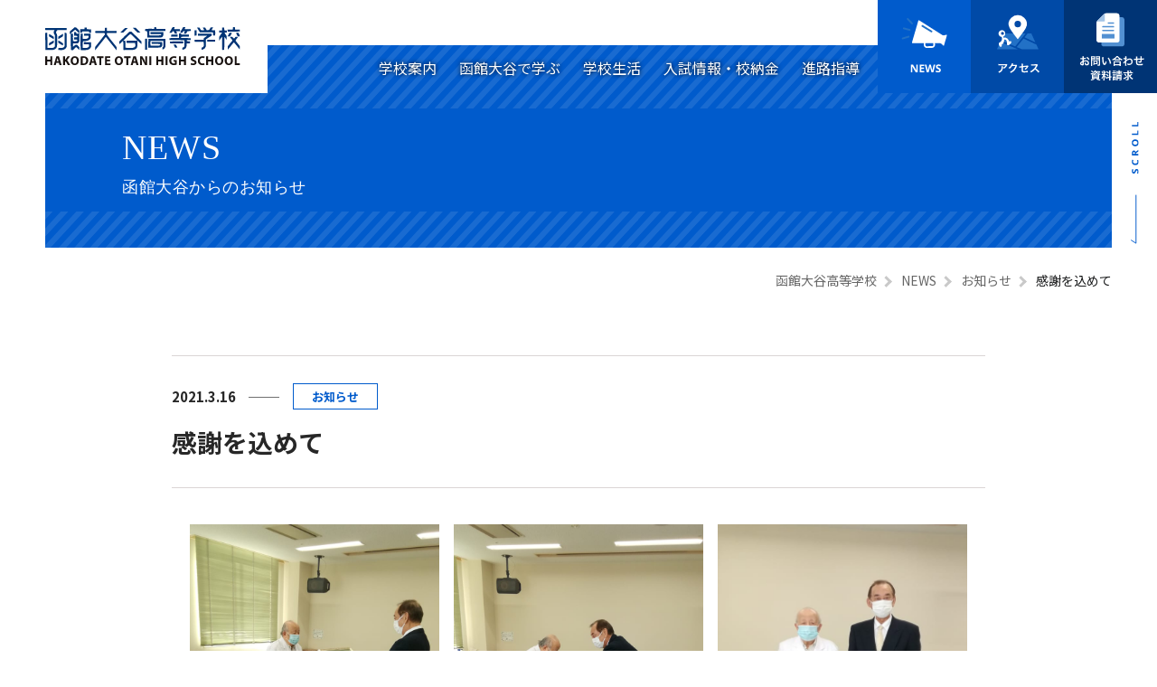

--- FILE ---
content_type: text/html; charset=UTF-8
request_url: https://www.hakodate-otani-h.ed.jp/news/762/
body_size: 8310
content:
<!DOCTYPE html>
<html lang="ja">

<head>
  <meta charset="UTF-8">
  <meta http-equiv="X-UA-Compatible" content="IE=edge">
  <meta name="viewport" content="width=device-width, initial-scale=1">
      <meta name="description" content="davdavdav３月９日、西堀病院院内において贈呈式を行いました。西堀病院の名誉会長である戸澤求馬医師は、本校が女子部と統合以前の男子部の時代から今日に至るまで永きに渡り、本校の学校医として職務に精...">
    <meta property="og:title" content="感謝を込めて | 函館大谷高等学校">
      <meta property="og:description" content="davdavdav３月９日、西堀病院院内において贈呈式を行いました。西堀病院の名誉会長である戸澤求馬医師は、本校が女子部と統合以前の男子部の時代から今日に至るまで永きに渡り、本校の学校医として職務に精...">
        <meta property="og:type" content="article">
    <meta property="og:image" content="https://www.hakodate-otani-h.ed.jp/wp-content/themes/otani/assets/images/common/pic_common_ogimg_img01.png">
  <meta property="og:site_name" content="函館大谷高等学校">
  <meta property="og:url" content="https://www.hakodate-otani-h.ed.jp/news/762/">
  <link rel="apple-touch-icon" sizes="60x60" href="https://www.hakodate-otani-h.ed.jp/wp-content/themes/otani/assets/images/common/pic_common_apple_touch_icon_img01.png">
  <link rel="icon" type="image/png" sizes="32x32" href="https://www.hakodate-otani-h.ed.jp/wp-content/themes/otani/assets/images/common/favicon.png">
  <link href="https://fonts.googleapis.com/css?family=Noto+Sans+JP:400,700&display=swap&subset=japanese" rel="stylesheet">
  <link href="https://fonts.googleapis.com/css?family=Oswald:200,300,400&display=swap" rel="stylesheet">
  <link rel="stylesheet" href="https://cdnjs.cloudflare.com/ajax/libs/Swiper/4.5.1/css/swiper.min.css" />
  <link rel="stylesheet" href="https://www.hakodate-otani-h.ed.jp/wp-content/themes/otani/assets/css/common.css?2026.01.04.07:18:13">
      <link rel="stylesheet" href="https://www.hakodate-otani-h.ed.jp/wp-content/themes/otani/assets/css/news/detail.css?2026.01.04.07:18:13">

  
  <!-- Google tag (gtag.js) -->
  <script async src="https://www.googletagmanager.com/gtag/js?id=G-LM0T2H3SP3"></script>
  <script>
    window.dataLayer = window.dataLayer || [];

    function gtag() {
      dataLayer.push(arguments);
    }
    gtag('js', new Date());

    gtag('config', 'G-LM0T2H3SP3');
  </script>
  <title>感謝を込めて | 函館大谷高等学校</title>
<meta name='robots' content='max-image-preview:large' />
	<style>img:is([sizes="auto" i], [sizes^="auto," i]) { contain-intrinsic-size: 3000px 1500px }</style>
	<link rel='stylesheet' id='wp-block-library-css' href='https://www.hakodate-otani-h.ed.jp/wp-includes/css/dist/block-library/style.min.css?ver=6.7.4' type='text/css' media='all' />
<style id='classic-theme-styles-inline-css' type='text/css'>
/*! This file is auto-generated */
.wp-block-button__link{color:#fff;background-color:#32373c;border-radius:9999px;box-shadow:none;text-decoration:none;padding:calc(.667em + 2px) calc(1.333em + 2px);font-size:1.125em}.wp-block-file__button{background:#32373c;color:#fff;text-decoration:none}
</style>
<style id='global-styles-inline-css' type='text/css'>
:root{--wp--preset--aspect-ratio--square: 1;--wp--preset--aspect-ratio--4-3: 4/3;--wp--preset--aspect-ratio--3-4: 3/4;--wp--preset--aspect-ratio--3-2: 3/2;--wp--preset--aspect-ratio--2-3: 2/3;--wp--preset--aspect-ratio--16-9: 16/9;--wp--preset--aspect-ratio--9-16: 9/16;--wp--preset--color--black: #000000;--wp--preset--color--cyan-bluish-gray: #abb8c3;--wp--preset--color--white: #ffffff;--wp--preset--color--pale-pink: #f78da7;--wp--preset--color--vivid-red: #cf2e2e;--wp--preset--color--luminous-vivid-orange: #ff6900;--wp--preset--color--luminous-vivid-amber: #fcb900;--wp--preset--color--light-green-cyan: #7bdcb5;--wp--preset--color--vivid-green-cyan: #00d084;--wp--preset--color--pale-cyan-blue: #8ed1fc;--wp--preset--color--vivid-cyan-blue: #0693e3;--wp--preset--color--vivid-purple: #9b51e0;--wp--preset--gradient--vivid-cyan-blue-to-vivid-purple: linear-gradient(135deg,rgba(6,147,227,1) 0%,rgb(155,81,224) 100%);--wp--preset--gradient--light-green-cyan-to-vivid-green-cyan: linear-gradient(135deg,rgb(122,220,180) 0%,rgb(0,208,130) 100%);--wp--preset--gradient--luminous-vivid-amber-to-luminous-vivid-orange: linear-gradient(135deg,rgba(252,185,0,1) 0%,rgba(255,105,0,1) 100%);--wp--preset--gradient--luminous-vivid-orange-to-vivid-red: linear-gradient(135deg,rgba(255,105,0,1) 0%,rgb(207,46,46) 100%);--wp--preset--gradient--very-light-gray-to-cyan-bluish-gray: linear-gradient(135deg,rgb(238,238,238) 0%,rgb(169,184,195) 100%);--wp--preset--gradient--cool-to-warm-spectrum: linear-gradient(135deg,rgb(74,234,220) 0%,rgb(151,120,209) 20%,rgb(207,42,186) 40%,rgb(238,44,130) 60%,rgb(251,105,98) 80%,rgb(254,248,76) 100%);--wp--preset--gradient--blush-light-purple: linear-gradient(135deg,rgb(255,206,236) 0%,rgb(152,150,240) 100%);--wp--preset--gradient--blush-bordeaux: linear-gradient(135deg,rgb(254,205,165) 0%,rgb(254,45,45) 50%,rgb(107,0,62) 100%);--wp--preset--gradient--luminous-dusk: linear-gradient(135deg,rgb(255,203,112) 0%,rgb(199,81,192) 50%,rgb(65,88,208) 100%);--wp--preset--gradient--pale-ocean: linear-gradient(135deg,rgb(255,245,203) 0%,rgb(182,227,212) 50%,rgb(51,167,181) 100%);--wp--preset--gradient--electric-grass: linear-gradient(135deg,rgb(202,248,128) 0%,rgb(113,206,126) 100%);--wp--preset--gradient--midnight: linear-gradient(135deg,rgb(2,3,129) 0%,rgb(40,116,252) 100%);--wp--preset--font-size--small: 13px;--wp--preset--font-size--medium: 20px;--wp--preset--font-size--large: 36px;--wp--preset--font-size--x-large: 42px;--wp--preset--spacing--20: 0.44rem;--wp--preset--spacing--30: 0.67rem;--wp--preset--spacing--40: 1rem;--wp--preset--spacing--50: 1.5rem;--wp--preset--spacing--60: 2.25rem;--wp--preset--spacing--70: 3.38rem;--wp--preset--spacing--80: 5.06rem;--wp--preset--shadow--natural: 6px 6px 9px rgba(0, 0, 0, 0.2);--wp--preset--shadow--deep: 12px 12px 50px rgba(0, 0, 0, 0.4);--wp--preset--shadow--sharp: 6px 6px 0px rgba(0, 0, 0, 0.2);--wp--preset--shadow--outlined: 6px 6px 0px -3px rgba(255, 255, 255, 1), 6px 6px rgba(0, 0, 0, 1);--wp--preset--shadow--crisp: 6px 6px 0px rgba(0, 0, 0, 1);}:where(.is-layout-flex){gap: 0.5em;}:where(.is-layout-grid){gap: 0.5em;}body .is-layout-flex{display: flex;}.is-layout-flex{flex-wrap: wrap;align-items: center;}.is-layout-flex > :is(*, div){margin: 0;}body .is-layout-grid{display: grid;}.is-layout-grid > :is(*, div){margin: 0;}:where(.wp-block-columns.is-layout-flex){gap: 2em;}:where(.wp-block-columns.is-layout-grid){gap: 2em;}:where(.wp-block-post-template.is-layout-flex){gap: 1.25em;}:where(.wp-block-post-template.is-layout-grid){gap: 1.25em;}.has-black-color{color: var(--wp--preset--color--black) !important;}.has-cyan-bluish-gray-color{color: var(--wp--preset--color--cyan-bluish-gray) !important;}.has-white-color{color: var(--wp--preset--color--white) !important;}.has-pale-pink-color{color: var(--wp--preset--color--pale-pink) !important;}.has-vivid-red-color{color: var(--wp--preset--color--vivid-red) !important;}.has-luminous-vivid-orange-color{color: var(--wp--preset--color--luminous-vivid-orange) !important;}.has-luminous-vivid-amber-color{color: var(--wp--preset--color--luminous-vivid-amber) !important;}.has-light-green-cyan-color{color: var(--wp--preset--color--light-green-cyan) !important;}.has-vivid-green-cyan-color{color: var(--wp--preset--color--vivid-green-cyan) !important;}.has-pale-cyan-blue-color{color: var(--wp--preset--color--pale-cyan-blue) !important;}.has-vivid-cyan-blue-color{color: var(--wp--preset--color--vivid-cyan-blue) !important;}.has-vivid-purple-color{color: var(--wp--preset--color--vivid-purple) !important;}.has-black-background-color{background-color: var(--wp--preset--color--black) !important;}.has-cyan-bluish-gray-background-color{background-color: var(--wp--preset--color--cyan-bluish-gray) !important;}.has-white-background-color{background-color: var(--wp--preset--color--white) !important;}.has-pale-pink-background-color{background-color: var(--wp--preset--color--pale-pink) !important;}.has-vivid-red-background-color{background-color: var(--wp--preset--color--vivid-red) !important;}.has-luminous-vivid-orange-background-color{background-color: var(--wp--preset--color--luminous-vivid-orange) !important;}.has-luminous-vivid-amber-background-color{background-color: var(--wp--preset--color--luminous-vivid-amber) !important;}.has-light-green-cyan-background-color{background-color: var(--wp--preset--color--light-green-cyan) !important;}.has-vivid-green-cyan-background-color{background-color: var(--wp--preset--color--vivid-green-cyan) !important;}.has-pale-cyan-blue-background-color{background-color: var(--wp--preset--color--pale-cyan-blue) !important;}.has-vivid-cyan-blue-background-color{background-color: var(--wp--preset--color--vivid-cyan-blue) !important;}.has-vivid-purple-background-color{background-color: var(--wp--preset--color--vivid-purple) !important;}.has-black-border-color{border-color: var(--wp--preset--color--black) !important;}.has-cyan-bluish-gray-border-color{border-color: var(--wp--preset--color--cyan-bluish-gray) !important;}.has-white-border-color{border-color: var(--wp--preset--color--white) !important;}.has-pale-pink-border-color{border-color: var(--wp--preset--color--pale-pink) !important;}.has-vivid-red-border-color{border-color: var(--wp--preset--color--vivid-red) !important;}.has-luminous-vivid-orange-border-color{border-color: var(--wp--preset--color--luminous-vivid-orange) !important;}.has-luminous-vivid-amber-border-color{border-color: var(--wp--preset--color--luminous-vivid-amber) !important;}.has-light-green-cyan-border-color{border-color: var(--wp--preset--color--light-green-cyan) !important;}.has-vivid-green-cyan-border-color{border-color: var(--wp--preset--color--vivid-green-cyan) !important;}.has-pale-cyan-blue-border-color{border-color: var(--wp--preset--color--pale-cyan-blue) !important;}.has-vivid-cyan-blue-border-color{border-color: var(--wp--preset--color--vivid-cyan-blue) !important;}.has-vivid-purple-border-color{border-color: var(--wp--preset--color--vivid-purple) !important;}.has-vivid-cyan-blue-to-vivid-purple-gradient-background{background: var(--wp--preset--gradient--vivid-cyan-blue-to-vivid-purple) !important;}.has-light-green-cyan-to-vivid-green-cyan-gradient-background{background: var(--wp--preset--gradient--light-green-cyan-to-vivid-green-cyan) !important;}.has-luminous-vivid-amber-to-luminous-vivid-orange-gradient-background{background: var(--wp--preset--gradient--luminous-vivid-amber-to-luminous-vivid-orange) !important;}.has-luminous-vivid-orange-to-vivid-red-gradient-background{background: var(--wp--preset--gradient--luminous-vivid-orange-to-vivid-red) !important;}.has-very-light-gray-to-cyan-bluish-gray-gradient-background{background: var(--wp--preset--gradient--very-light-gray-to-cyan-bluish-gray) !important;}.has-cool-to-warm-spectrum-gradient-background{background: var(--wp--preset--gradient--cool-to-warm-spectrum) !important;}.has-blush-light-purple-gradient-background{background: var(--wp--preset--gradient--blush-light-purple) !important;}.has-blush-bordeaux-gradient-background{background: var(--wp--preset--gradient--blush-bordeaux) !important;}.has-luminous-dusk-gradient-background{background: var(--wp--preset--gradient--luminous-dusk) !important;}.has-pale-ocean-gradient-background{background: var(--wp--preset--gradient--pale-ocean) !important;}.has-electric-grass-gradient-background{background: var(--wp--preset--gradient--electric-grass) !important;}.has-midnight-gradient-background{background: var(--wp--preset--gradient--midnight) !important;}.has-small-font-size{font-size: var(--wp--preset--font-size--small) !important;}.has-medium-font-size{font-size: var(--wp--preset--font-size--medium) !important;}.has-large-font-size{font-size: var(--wp--preset--font-size--large) !important;}.has-x-large-font-size{font-size: var(--wp--preset--font-size--x-large) !important;}
:where(.wp-block-post-template.is-layout-flex){gap: 1.25em;}:where(.wp-block-post-template.is-layout-grid){gap: 1.25em;}
:where(.wp-block-columns.is-layout-flex){gap: 2em;}:where(.wp-block-columns.is-layout-grid){gap: 2em;}
:root :where(.wp-block-pullquote){font-size: 1.5em;line-height: 1.6;}
</style>

</head>

<body id="top" data-tmdir="https://www.hakodate-otani-h.ed.jp/wp-content/themes/otani">
    <div id="js-header-overlay" class="header-overlay"></div>
  <div id="js-header-overlay" class="header-main__n-bg"></div>
  <header id="js-header-main" class="header-main">
    <div class="header-main__inner">
      <div class="header-main__menu-block">
        <div class="header-main__logo-block">
          <h1 class="header-main__logo"><a href="https://www.hakodate-otani-h.ed.jp/"><img src="https://www.hakodate-otani-h.ed.jp/wp-content/themes/otani/assets/images/common/ico_h_logo_svg01.svg" alt="函館大谷高等学校"></a></h1>
        </div>
      </div>
      <div class="header-main__btn-block">
        <button type="button" id="js-nav-toggle" class="header-main__nav-btn">
          <span class="header-main__icon-hamburger"></span>
          <span class="header-main__icon-hamburger"></span>
          <span class="header-main__icon-hamburger"></span>
        </button>
      </div>
      <!-- PC用ヘッダー -->
      <nav class="header-main__n-block tabpc-item">
        <div class="header-main__n-inner">
          <div class="header-main__g-wrap">
            <ul class="header-main__g-nav">
              <li class="header-main__g-item -home"><a href="https://www.hakodate-otani-h.ed.jp/" class="header-main__g-link">HOME</a></li>
              <li class="header-main__g-item -child-menu"><a href="https://www.hakodate-otani-h.ed.jp/about/" id="move__link" class="header-main__g-link">学校案内</a>
                <div class="header-main__second-block js-second-nav">
                  <div id="js-second-sec01" class="header-main__second-sec">
                    <div class="header-main__second-inner">
                      <div class="header-main__second-ti">学校案内</div>
                      <div class="header-main__second-nav">
                        <ul class="header-main__second-list">
                          <li class="header-main__second-item"><a href="https://www.hakodate-otani-h.ed.jp/about/overview/" class="header-main__second-link">学校概要</a></li>
                          <li class="header-main__second-item"><a href="https://www.hakodate-otani-h.ed.jp/about/facility/" class="header-main__second-link">施設紹介</a></li>
                          <li class="header-main__second-item"><a href="https://www.hakodate-otani-h.ed.jp/about/junior-college/" class="header-main__second-link">短大との連携</a>
                          </li>
                        </ul>
                      </div>
                    </div>
                  </div>
                </div>
              </li>
              <li class="header-main__g-item -child-menu"><a href="https://www.hakodate-otani-h.ed.jp/education/" id="move__link" class="header-main__g-link">函館大谷で学ぶ</a>
                <div class="header-main__second-block js-second-nav">
                  <div id="js-second-sec02" class="header-main__second-sec">
                    <div class="header-main__second-inner">
                      <div class="header-main__second-ti">函館大谷で学ぶ</div>
                      <div class="header-main__second-nav">
                        <ul class="header-main__second-list">
                          <li class="header-main__second-item"><a href="https://www.hakodate-otani-h.ed.jp/education/general/" class="header-main__second-link">普通コース</a>
                          </li>
                          <li class=" header-main__second-item"><a href="https://www.hakodate-otani-h.ed.jp/education/sports/" class="header-main__second-link">体育コース</a>
                          </li>
                          <li class=" header-main__second-item"><a href="https://www.hakodate-otani-h.ed.jp/education/ict/" class="header-main__second-link">ICT機器の活用</a>
                          </li>
                          <li class="header-main__second-item"><a href="https://www.hakodate-otani-h.ed.jp/education/classes/" class="header-main__second-link">選択授業・資格</a>
                          </li>
                        </ul>
                      </div>
                    </div>
                  </div>
                </div>
              </li>
              <li class="header-main__g-item -child-menu"><a href="https://www.hakodate-otani-h.ed.jp/schoollife/" id="move__link" class="header-main__g-link">学校生活</a>
                <div class="header-main__second-block js-second-nav">
                  <div id="js-second-sec03" class="header-main__second-sec">
                    <div class="header-main__second-inner">
                      <div class="header-main__second-ti">学校生活</div>
                      <div class="header-main__second-nav">
                        <ul class="header-main__second-list">
                          <li class="header-main__second-item"><a href="https://www.hakodate-otani-h.ed.jp/schoollife/events/" class="header-main__second-link">年間行事</a></li>
                          <li class="header-main__second-item"><a href="https://www.hakodate-otani-h.ed.jp/schoollife/club/" class="header-main__second-link">クラブ活動</a>
                          </li>
                        </ul>
                      </div>
                    </div>
                  </div>
                </div>
              </li>
              <li class="header-main__g-item -child-menu"><a href="https://www.hakodate-otani-h.ed.jp/admission/" id="move__link" class="header-main__g-link">入試情報・校納金</a>
                <div class="header-main__second-block js-second-nav">
                  <div id="js-second-sec04" class="header-main__second-sec">
                    <div class="header-main__second-inner">
                      <div class="header-main__second-ti">入試情報・校納金</div>
                      <div class="header-main__second-nav">
                        <ul class="header-main__second-list">
                          <li class="header-main__second-item"><a href="https://www.hakodate-otani-h.ed.jp/admission/" class="header-main__second-link">入試要項</a></li>
                          <li class="header-main__second-item"><a href="https://www.hakodate-otani-h.ed.jp/admission#kounoukin" class="header-main__second-link">校納金</a>
                          </li>
                        </ul>
                      </div>
                    </div>
                  </div>
                </div>
              </li>
              <li class="header-main__g-item"><a href="https://www.hakodate-otani-h.ed.jp/career/" class="header-main__g-link">進路指導</a></li>
            </ul>
          </div>
          <div class="header-main__u-wrap">
            <ul class="header-main__u-nav">
              <li class="header-main__u-item"><a href="https://www.hakodate-otani-h.ed.jp/news/"><img src="https://www.hakodate-otani-h.ed.jp/wp-content/themes/otani/assets/images/common/ico_h_btn_svg01.svg" class="is-pc" alt="NEWS"><img src="https://www.hakodate-otani-h.ed.jp/wp-content/themes/otani/assets/images/common/ico_h_btn_svg04.svg" class="is-sp" alt="NEWS"></a></li>
              <li class="header-main__u-item"><a href="https://www.hakodate-otani-h.ed.jp/#footer-main__g-blocks" id="js-close-access"><img src="https://www.hakodate-otani-h.ed.jp/wp-content/themes/otani/assets/images/common/ico_h_btn_svg02.svg" alt="アクセス"></a></li>
              <li class="header-main__u-item"><a href="https://www.hakodate-otani-h.ed.jp/contact/"><img src="https://www.hakodate-otani-h.ed.jp/wp-content/themes/otani/assets/images/common/ico_h_btn_svg03.svg" alt="お問い合わせ資料請求"></a></li>
            </ul>
          </div>
          <div class="header-main__p-nav">
            <a href="https://www.hakodate-otani-h.ed.jp/policy/" class="header-main__p-link">プライバシーポリシー</a>
          </div>
        </div>
      </nav>
      <!-- SP用ヘッダー -->
      <nav class="header-main__n-block sp02-item">
        <div class="header-main__n-inner">
          <div class="header-main__g-wrap">
            <ul class="header-main__g-nav">
              <li class="header-main__g-item -home"><a href="https://www.hakodate-otani-h.ed.jp/" class="header-main__g-link">HOME</a></li>
              <li class="header-main__g-item -child-menu"><a href="https://www.hakodate-otani-h.ed.jp/about/" id="move__link" class="header-main__g-link js-g-link">学校案内</a>
                <div class="header-main__second-block js-second-nav">
                  <div id="js-second-sec01" class="header-main__second-sec">
                    <div class="header-main__second-inner">
                      <div class="header-main__second-ti">学校案内</div>
                      <div class="header-main__second-nav">
                        <ul class="header-main__second-list">
                          <li class="header-main__second-item"><a href="https://www.hakodate-otani-h.ed.jp/about/overview/" class="header-main__second-link">学校概要</a></li>
                          <li class="header-main__second-item"><a href="https://www.hakodate-otani-h.ed.jp/about/facility/" class="header-main__second-link">施設紹介</a></li>
                          <li class="header-main__second-item"><a href="https://www.hakodate-otani-h.ed.jp/about/junior-college/" class="header-main__second-link">短大との連携</a>
                          </li>
                        </ul>
                      </div>
                    </div>
                  </div>
                </div>
              </li>
              <li class="header-main__g-item -child-menu"><a href="https://www.hakodate-otani-h.ed.jp/education/" id="move__link" class="header-main__g-link js-g-link">函館大谷で学ぶ</a>
                <div class="header-main__second-block js-second-nav">
                  <div id="js-second-sec02" class="header-main__second-sec">
                    <div class="header-main__second-inner">
                      <div class="header-main__second-ti">函館大谷で学ぶ</div>
                      <div class="header-main__second-nav">
                        <ul class="header-main__second-list">
                          <li class="header-main__second-item"><a href="https://www.hakodate-otani-h.ed.jp/education/general/" class="header-main__second-link">普通コース</a>
                          </li>
                          <li class=" header-main__second-item"><a href="https://www.hakodate-otani-h.ed.jp/education/sports/" class="header-main__second-link">体育コース</a>
                          </li>
                          <li class=" header-main__second-item"><a href="https://www.hakodate-otani-h.ed.jp/education/ict/" class="header-main__second-link">ICT機器の活用</a>
                          </li>
                          <li class="header-main__second-item"><a href="https://www.hakodate-otani-h.ed.jp/education/classes/" class="header-main__second-link">選択授業・資格</a>
                          </li>
                        </ul>
                      </div>
                    </div>
                  </div>
                </div>
              </li>
              <li class="header-main__g-item -child-menu"><a href="https://www.hakodate-otani-h.ed.jp/schoollife/" id="move__link" class="header-main__g-link js-g-link">学校生活</a>
                <div class="header-main__second-block js-second-nav">
                  <div id="js-second-sec03" class="header-main__second-sec">
                    <div class="header-main__second-inner">
                      <div class="header-main__second-ti">学校生活</div>
                      <div class="header-main__second-nav">
                        <ul class="header-main__second-list">
                          <li class="header-main__second-item"><a href="https://www.hakodate-otani-h.ed.jp/schoollife/events/" class="header-main__second-link">年間行事</a></li>
                          <li class="header-main__second-item"><a href="https://www.hakodate-otani-h.ed.jp/schoollife/club/" class="header-main__second-link">クラブ活動</a>
                          </li>
                        </ul>
                      </div>
                    </div>
                  </div>
                </div>
              </li>
              <li class="header-main__g-item -child-menu"><a href="https://www.hakodate-otani-h.ed.jp/admission/" id="move__link" class="header-main__g-link js-g-link">入試情報・校納金</a>
                <div class="header-main__second-block js-second-nav">
                  <div id="js-second-sec04" class="header-main__second-sec">
                    <div class="header-main__second-inner">
                      <div class="header-main__second-ti">入試情報・校納金</div>
                      <div class="header-main__second-nav">
                        <ul class="header-main__second-list">
                          <li class="header-main__second-item"><a href="https://www.hakodate-otani-h.ed.jp/admission/" class="header-main__second-link">入試要項</a></li>
                          <li class="header-main__second-item"><a href="https://www.hakodate-otani-h.ed.jp/admission#kounoukin" class="header-main__second-link">校納金</a>
                          </li>
                        </ul>
                      </div>
                    </div>
                  </div>
                </div>
              </li>
              <li class="header-main__g-item"><a href="https://www.hakodate-otani-h.ed.jp/career/" class="header-main__g-link">進路指導</a></li>
            </ul>
          </div>
          <div class="header-main__u-wrap">
            <ul class="header-main__u-nav">
              <li class="header-main__u-item"><a href="https://www.hakodate-otani-h.ed.jp/news/"><img src="https://www.hakodate-otani-h.ed.jp/wp-content/themes/otani/assets/images/common/ico_h_btn_svg01.svg" class="is-pc" alt="NEWS"><img src="https://www.hakodate-otani-h.ed.jp/wp-content/themes/otani/assets/images/common/ico_h_btn_svg04.svg" class="is-sp" alt="NEWS"></a></li>
              <li class="header-main__u-item"><a href="https://www.hakodate-otani-h.ed.jp/#footer-main__g-blocks" id="js-close-access"><img src="https://www.hakodate-otani-h.ed.jp/wp-content/themes/otani/assets/images/common/ico_h_btn_svg02.svg" alt="アクセス"></a></li>
              <li class="header-main__u-item"><a href="https://www.hakodate-otani-h.ed.jp/contact/"><img src="https://www.hakodate-otani-h.ed.jp/wp-content/themes/otani/assets/images/common/ico_h_btn_svg03.svg" alt="お問い合わせ資料請求"></a></li>
            </ul>
          </div>
          <div class="header-main__p-nav">
            <a href="https://www.hakodate-otani-h.ed.jp/policy/" class="header-main__p-link">プライバシーポリシー</a>
          </div>
        </div>
      </nav>
    </div>
  </header>
  <main id="main-content">
    

              <div class="module00a">
          <div class="module00a__inner">
            <div class="module00a__ti-wrap">
              <h1 class="module00a__page-ti">
                                  NEWS<span class="module00a__ti-jp">函館大谷からのお知らせ</span>
                              </h1>
            </div>
          </div>
        </div>
      
      
      


      
      
      
      


      
      
      
      
      
      
       
      
      
      
      
      
                <div class="module19 detail-breadcrumb">
                          <div class="module19__inner">
                  <!-- Breadcrumb NavXT 6.6.0 -->
<span property="itemListElement" typeof="ListItem"><a property="item" typeof="WebPage" title="Go to 函館大谷高等学校." href="https://www.hakodate-otani-h.ed.jp" class="home" ><span property="name">函館大谷高等学校</span></a><meta property="position" content="1"></span><span property="itemListElement" typeof="ListItem"><a property="item" typeof="WebPage" title="Go to NEWS." href="https://www.hakodate-otani-h.ed.jp/news/" class="post-root post post-post" ><span property="name">NEWS</span></a><meta property="position" content="2"></span><span property="itemListElement" typeof="ListItem"><a property="item" typeof="WebPage" title="Go to the お知らせ category archives." href="https://www.hakodate-otani-h.ed.jp/news/category/information/" class="taxonomy category" ><span property="name">お知らせ</span></a><meta property="position" content="3"></span><span class="post post-post current-item">感謝を込めて</span>                                  </div>
                </div>
              
 

    <div class="module17 detail-contents wow fadein-bottom" data-wow-duration="1s" data-wow-delay="2s"
      data-wow-offset="100">
      <div class="module17__inner">
        <article class="module17__news-block">
          <header class="module17__news-header">
            <p class="module17__news-meta"><span class="module17__news-time">2021.3.16</span><span
                class="module17__news-category">お知らせ</span>
            </p>
            <h1 class="module17__news-ti">感謝を込めて</h1>
          </header>
          <div class="module17__news-content contents__area">
			
<figure class="wp-block-gallery columns-3 is-cropped wp-block-gallery-1 is-layout-flex wp-block-gallery-is-layout-flex"><ul class="blocks-gallery-grid"><li class="blocks-gallery-item"><figure><img fetchpriority="high" decoding="async" width="768" height="1024" src="https://www.hakodate-otani-h.ed.jp/wp-content/uploads/2021/03/IMG_20210309_135505-2-768x1024.jpg" alt="" data-id="758" data-full-url="https://www.hakodate-otani-h.ed.jp/wp-content/uploads/2021/03/IMG_20210309_135505-2-scaled.jpg" data-link="https://www.hakodate-otani-h.ed.jp/dav-3/" class="wp-image-758" srcset="https://www.hakodate-otani-h.ed.jp/wp-content/uploads/2021/03/IMG_20210309_135505-2-768x1024.jpg 768w, https://www.hakodate-otani-h.ed.jp/wp-content/uploads/2021/03/IMG_20210309_135505-2-225x300.jpg 225w, https://www.hakodate-otani-h.ed.jp/wp-content/uploads/2021/03/IMG_20210309_135505-2-1152x1536.jpg 1152w, https://www.hakodate-otani-h.ed.jp/wp-content/uploads/2021/03/IMG_20210309_135505-2-1536x2048.jpg 1536w, https://www.hakodate-otani-h.ed.jp/wp-content/uploads/2021/03/IMG_20210309_135505-2-scaled.jpg 1920w" sizes="(max-width: 768px) 100vw, 768px" /><figcaption class="blocks-gallery-item__caption">dav</figcaption></figure></li><li class="blocks-gallery-item"><figure><img decoding="async" width="768" height="1024" src="https://www.hakodate-otani-h.ed.jp/wp-content/uploads/2021/03/IMG_20210309_135556-768x1024.jpg" alt="" data-id="759" data-full-url="https://www.hakodate-otani-h.ed.jp/wp-content/uploads/2021/03/IMG_20210309_135556-scaled.jpg" data-link="https://www.hakodate-otani-h.ed.jp/dav-4/" class="wp-image-759" srcset="https://www.hakodate-otani-h.ed.jp/wp-content/uploads/2021/03/IMG_20210309_135556-768x1024.jpg 768w, https://www.hakodate-otani-h.ed.jp/wp-content/uploads/2021/03/IMG_20210309_135556-225x300.jpg 225w, https://www.hakodate-otani-h.ed.jp/wp-content/uploads/2021/03/IMG_20210309_135556-1152x1536.jpg 1152w, https://www.hakodate-otani-h.ed.jp/wp-content/uploads/2021/03/IMG_20210309_135556-1536x2048.jpg 1536w, https://www.hakodate-otani-h.ed.jp/wp-content/uploads/2021/03/IMG_20210309_135556-scaled.jpg 1920w" sizes="(max-width: 768px) 100vw, 768px" /><figcaption class="blocks-gallery-item__caption">dav</figcaption></figure></li><li class="blocks-gallery-item"><figure><img decoding="async" width="1024" height="768" src="https://www.hakodate-otani-h.ed.jp/wp-content/uploads/2021/03/IMG_20210309_135710-1024x768.jpg" alt="" data-id="760" data-full-url="https://www.hakodate-otani-h.ed.jp/wp-content/uploads/2021/03/IMG_20210309_135710-scaled.jpg" data-link="https://www.hakodate-otani-h.ed.jp/dav-5/" class="wp-image-760" srcset="https://www.hakodate-otani-h.ed.jp/wp-content/uploads/2021/03/IMG_20210309_135710-1024x768.jpg 1024w, https://www.hakodate-otani-h.ed.jp/wp-content/uploads/2021/03/IMG_20210309_135710-300x225.jpg 300w, https://www.hakodate-otani-h.ed.jp/wp-content/uploads/2021/03/IMG_20210309_135710-768x576.jpg 768w, https://www.hakodate-otani-h.ed.jp/wp-content/uploads/2021/03/IMG_20210309_135710-1536x1152.jpg 1536w, https://www.hakodate-otani-h.ed.jp/wp-content/uploads/2021/03/IMG_20210309_135710-2048x1536.jpg 2048w" sizes="(max-width: 1024px) 100vw, 1024px" /><figcaption class="blocks-gallery-item__caption">dav</figcaption></figure></li></ul></figure>



<p>３月９日、西堀病院院内において贈呈式を行いました。</p>



<p>西堀病院の名誉会長である戸澤求馬医師は、本校が女子部と統合以前の男子部の時代から今日に至るまで永きに渡り、本校の学校医として職務に精励され生徒の健康増進と学校保健の向上、発展に多大なる貢献をされました。<br><br>３月３１日をもって学校医を退任されることとなり、これまでの御功労と御功績に対し深甚なる感謝の意を込め感謝状と記念品を贈呈させていただきました。<br><br>来校時には、大谷高校の部活動の活躍や生徒たちの学校生活の様子を熱心に聞いてくださり、大谷高校や西堀病院周辺の地域が宅地商業化していく変化の歴史を話してくださったことが思い出されます。</p>



<p>いつも朗らかで心穏やかな戸澤先生、数えきれないほどの大谷生たちの成長に寄り添い続けてくださり、心から感謝いたします。ありがとうございました。</p>



<p class="has-text-align-right">　　　　　　　　　　　　　　　　　 【感謝状作:上山天遂(読売書法会理事)】</p>



<p class="has-text-align-right">　　　　　　　　　　　　　　　【記念品作:髙橋貴紀(ななえ赤松焼 きき窯)】</p>
          </div>

			
          <footer class="module17__news-footer">
            <ul class="module17__news-tag">
              		
            </ul>
            <div class="module17__news-share">
              <p class="news-share__ttl">シェアする</p>
			              <ul class="news-share__list">
                <li class="news-share__item"><a href="//twitter.com/share?text=感謝を込めて&url=https://www.hakodate-otani-h.ed.jp/news/762/&via=大谷高等学校" title="Twitterでシェア" onclick="javascript:window.open(this.href, '_blank', 'menubar=no,toolbar=no,resizable=yes,scrollbars=yes,height=400,width=600');return false;"
                    class="news-share__twitter"><span>Twitter</span></a></li>
                <li class="news-share__item"><a href="//line.me/R/msg/text/?感謝を込めて%0Ahttps://www.hakodate-otani-h.ed.jp/news/762/" target="_blank" title="LINEに送る" class="news-share__line"><span>LINE</span></a>
                </li>
                <li class="news-share__item"><a href="//www.facebook.com/sharer.php?src=bm&u=https://www.hakodate-otani-h.ed.jp/news/762/&t=感謝を込めて" title="Facebookでシェア" 
                    class="news-share__facebook" onclick="javascript:window.open(this.href, '_blank', 'menubar=no,toolbar=no,resizable=yes,scrollbars=yes,height=800,width=600');return false;"><span>Facebook</span></a></li>
              </ul>
            </div>
          </footer>
        </article>

        <div class="module16 detail-navigation">
          <div class="module16__inner">
            <nav class="navigation pagination" role="navigation">
              <h2 class="screen-reader-text">投稿ナビゲーション</h2>
              <div class="nav-links">
                <div class="prev page-numbers"><a href="https://www.hakodate-otani-h.ed.jp/news/743/" rel="prev">前へ</a></div>                <a class="btn-square" href="https://www.hakodate-otani-h.ed.jp/news/">一覧を見る</a>
				<div class="next page-numbers"><a href="https://www.hakodate-otani-h.ed.jp/news/770/" rel="next">次へ</a></div>              </div>
            </nav>
          </div>
        </div>

      </div>
    </div>

    <section class="news">
      <div class="news__inner">
        <div class="news__row">
          <div class="news__ti-wrap">
            <h2 class="news__ti"><span class="sp-item">新着情報</span><img src="https://www.hakodate-otani-h.ed.jp/wp-content/themes/otani/assets/images/index/ti_sec03_svg01_pc.svg"
                class="pc-item"><span class="news__ti-en">News</span></h2>
          </div>
          <div class="news__post-list">
            <div class="module15">
              <div class="module15__inner">
                <ul class="module15__news-list">
                  <li class=""><a href="https://www.hakodate-otani-h.ed.jp/news/5582/" class="module15__news-link"><span class="module15__news-time">2025.11.28</span><span
                  class="module15__news-category">入試・中学生の皆さんへ</span>
                <span class="module15__news-txt">令和8年度　推薦入試　出願について</span></a>
            </li>              <li class=""><a href="https://www.hakodate-otani-h.ed.jp/news/5640/" class="module15__news-link"><span class="module15__news-time">2025.12.19</span><span
                  class="module15__news-category">お知らせ</span>
                <span class="module15__news-txt">進路活動好調です。</span></a>
            </li>              <li class=""><a href="https://www.hakodate-otani-h.ed.jp/news/5651/" class="module15__news-link"><span class="module15__news-time">2025.12.16</span><span
                  class="module15__news-category">行事</span>
                <span class="module15__news-txt">二学期終業式を行いました。</span></a>
            </li>              <li class=""><a href="https://www.hakodate-otani-h.ed.jp/news/5551/" class="module15__news-link"><span class="module15__news-time">2025.12.02</span><span
                  class="module15__news-category">お知らせ</span>
                <span class="module15__news-txt">１学年　職業別分科会</span></a>
            </li>                  </ul>
              </div>
            </div>
            <div class="news__more-block">
              <a href="https://www.hakodate-otani-h.ed.jp/news/" class="btn ghost-blue">ニュース一覧</a>
            </div>
          </div>
        </div>
      </div>
    </section>

  </main>

  <footer id="footer-mains" class="footer-main">
    <div id="js-page-top" class="footer-main__page-top">
      <a href="#top"><img src="https://www.hakodate-otani-h.ed.jp/wp-content/themes/otani/assets/images/common/ico_m_scroll_svg01.svg" alt="scroll"></a>
    </div>
    <div class="footer-main_inner">
      <div class="footer-main__detalis-wrap">
        <div class="footer-main__detalis-row">
          <div class="footer-main__logo-block">
            <div class="footer-main__logo"><a href="https://www.hakodate-otani-h.ed.jp/"><img src="https://www.hakodate-otani-h.ed.jp/wp-content/themes/otani/assets/images/common/ico_h_logo_svg01.svg" alt="函館大谷高等学校"></a></div>
            <div class="footer-main__tel">
              <p class="footer-main__address">〒041-0852　北海道函館市鍛治1-2-3</p>
              <div class="footer-main__tel-row">
                <div class="footer-main__tel-column"><span class="footer-main__tel-icon">TEL</span>0138-52-1834<span class="footer-main__tel-author">（代表）</span></div>
                <div class="footer-main__tel-column"><span class="pc-item">/</span> 0138-52-0228</div>
              </div>
              <div class="footer-main__tel-row">
                <div class="footer-main__tel-column"><span class="footer-main__tel-icon">FAX</span>0138-52-1853</div>
              </div>
            </div>
          </div>
          <div class="footer-main__inqeury-block">
            <a href="https://www.hakodate-otani-h.ed.jp/contact/" class="btn ghost-blue"><span class="-note">お問い合わせ</span></a>
          </div>
        </div>
      </div>

      <div class="footer-main__nav-block">
        <div class="footer-main__nav-wrap">
          <div class="footer-main__nav-row">
            <div class="footer-main__nav-columm">
              <p class="footer-main__nav-ti"><a href="https://www.hakodate-otani-h.ed.jp/about/">学校案内</a></p>
              <ul class="footer-main__nav-list">
                <li class="footer-main__nav-item"><a href="https://www.hakodate-otani-h.ed.jp/about/overview/">学校概要</a></li>
                <li class="footer-main__nav-item"><a href="https://www.hakodate-otani-h.ed.jp/about/facility/">施設紹介</a></li>
                <li class="footer-main__nav-item"><a href="https://www.hakodate-otani-h.ed.jp/about/junior-college/">短大との連携</a></li>
              </ul>
            </div>
            <div class="footer-main__nav-columm">
              <p class="footer-main__nav-ti"><a href="https://www.hakodate-otani-h.ed.jp/education/">函館大谷で学ぶ</a></p>
              <ul class="footer-main__nav-list">
                <li class="footer-main__nav-item"><a href="https://www.hakodate-otani-h.ed.jp/education/general/">普通コース</a></li>
                <li class="footer-main__nav-item"><a href="https://www.hakodate-otani-h.ed.jp/education/sports/">体育コース</a></li>
                <li class="footer-main__nav-item"><a href="https://www.hakodate-otani-h.ed.jp/education/ict/">ICT機器の活用</a></li>
                <li class="footer-main__nav-item"><a href="https://www.hakodate-otani-h.ed.jp/education/classes/">選択授業・資格</a></li>
              </ul>
            </div>
            <div class="footer-main__nav-columm">
              <p class="footer-main__nav-ti"><a href="https://www.hakodate-otani-h.ed.jp/schoollife/">学校生活</a></p>
              <ul class="footer-main__nav-list">
                <li class="footer-main__nav-item"><a href="https://www.hakodate-otani-h.ed.jp/schoollife/events/">年間行事</a></li>
                <li class="footer-main__nav-item"><a href="https://www.hakodate-otani-h.ed.jp/schoollife/club/">クラブ活動</a></li>
              </ul>
            </div>
            <div class="footer-main__nav-columm">
              <p class="footer-main__nav-ti"><a href="https://www.hakodate-otani-h.ed.jp/admission/">入試情報・校納金</a></p>
              <ul class="footer-main__nav-list">
                <li class="footer-main__nav-item"><a href="https://www.hakodate-otani-h.ed.jp/admission/">入試要項</a></li>
                <li class="footer-main__nav-item"><a href="https://www.hakodate-otani-h.ed.jp/admission#kounoukin">校納金</a></li>
              </ul>
            </div>
            <div class="footer-main__nav-columm">
              <p class="footer-main__nav-ti"><a href="https://www.hakodate-otani-h.ed.jp/career/">進路指導</a></p>
            </div>
          </div>
          <div class="footer-main__utility-row">
            <ul class="footer-main__utility-list">
              <li class="footer-main__utility-item"><a href="https://www.hakodate-otani-h.ed.jp/news/">NEWS</a></li>
              <li class="footer-main__utility-item"><a href="https://www.hakodate-otani-h.ed.jp/#footer-mains">アクセス</a></li>
              <li class="footer-main__utility-item"><a href="https://www.hakodate-otani-h.ed.jp/contact/">お問い合わせ・資料請求</a></li>
              <li class="footer-main__utility-item"><a href="https://www.hakodate-otani-h.ed.jp/policy/">プライバシーポリシー</a></li>
            </ul>
          </div>
        </div>
      </div>
      <div class="footer-main__g-block" id="footer-main__g-blocks">
        <div class="footer-main__g-wraps">
          <div class="footer-main__g-wrap">
            <iframe src="https://www.google.com/maps/embed?pb=!1m18!1m12!1m3!1d2974.1896129488414!2d140.7609640347777!3d41.80267557026202!2m3!1f0!2f0!3f0!3m2!1i1024!2i768!4f13.1!3m3!1m2!1s0x5f9ef4474e42cc77%3A0x66dab9299a706e4!2z5Ye96aSo5aSn6LC36auY562J5a2m5qCh!5e0!3m2!1sja!2sjp!4v1575536011881!5m2!1sja!2sjp" frameborder="0" style="border:0;" allowfullscreen="" class="footer-main__g"></iframe>
          </div>
        </div>
        <div class="more-block">
          <a href="https://goo.gl/maps/N81XoT4rc1E45wEM6" class="btn blue" target="_blank">大きな地図で見る</a>
        </div>
      </div>
      <div class="footer-main__copy">
        <p class="footer-main__copyright"><small>© HAKODATE OTANI HIGH SCHOOL</small></p>
      </div>
    </div>
  </footer>
  <script src="https://ajax.googleapis.com/ajax/libs/jquery/3.4.1/jquery.min.js"></script>
  <script src="https://www.hakodate-otani-h.ed.jp/wp-content/themes/otani/assets/js/swiper.js" defer></script>
  <script src="https://www.hakodate-otani-h.ed.jp/wp-content/themes/otani/assets/js/common.js?2026.01.04.07:18:13" defer></script>
    <style id='core-block-supports-inline-css' type='text/css'>
.wp-block-gallery.wp-block-gallery-1{--wp--style--unstable-gallery-gap:var( --wp--style--gallery-gap-default, var( --gallery-block--gutter-size, var( --wp--style--block-gap, 0.5em ) ) );gap:var( --wp--style--gallery-gap-default, var( --gallery-block--gutter-size, var( --wp--style--block-gap, 0.5em ) ) );}
</style>
  </body>

  </html>

--- FILE ---
content_type: text/css
request_url: https://www.hakodate-otani-h.ed.jp/wp-content/themes/otani/assets/css/common.css?2026.01.04.07:18:13
body_size: 13459
content:
@charset "UTF-8";

/*!
 * ress.css • v1.2.2
 * MIT License
 * github.com/filipelinhares/ress
 */
html {
  box-sizing: border-box;
  overflow-y: scroll;
  -webkit-text-size-adjust: 100%
}

*,
:after,
:before {
  background-repeat: no-repeat;
  box-sizing: inherit
}

:after,
:before {
  text-decoration: inherit;
  vertical-align: inherit
}

* {
  padding: 0;
  margin: 0
}

audio:not([controls]) {
  display: none;
  height: 0
}

hr {
  overflow: visible
}

article,
aside,
details,
figcaption,
figure,
footer,
header,
main,
menu,
nav,
section,
summary {
  display: block
}

summary {
  display: list-item
}

small {
  font-size: 80%
}

[hidden],
template {
  display: none
}

abbr[title] {
  border-bottom: 1px dotted;
  text-decoration: none
}

a {
  background-color: transparent;
  -webkit-text-decoration-skip: objects
}

a:active,
a:hover {
  outline-width: 0
}

code,
kbd,
pre,
samp {
  font-family: monospace, monospace
}

b,
strong {
  font-weight: bolder
}

dfn {
  font-style: italic
}

mark {
  background-color: #ff0;
  color: #000
}

sub,
sup {
  font-size: 75%;
  line-height: 0;
  position: relative;
  vertical-align: baseline
}

sub {
  bottom: -0.25em
}

sup {
  top: -0.5em
}

input {
  border-radius: 0
}

[role=button],
[type=button],
[type=reset],
[type=submit],
button {
  cursor: pointer
}

[disabled] {
  cursor: default
}

[type=number] {
  width: auto
}

[type=search] {
  -webkit-appearance: textfield
}

[type=search]::-webkit-search-cancel-button,
[type=search]::-webkit-search-decoration {
  -webkit-appearance: none
}

textarea {
  overflow: auto;
  resize: vertical
}

button,
input,
optgroup,
select,
textarea {
  font: inherit
}

optgroup {
  font-weight: bold
}

button {
  overflow: visible
}

[type=button]::-moz-focus-inner,
[type=reset]::-moz-focus-inner,
[type=submit]::-moz-focus-inner,
button::-moz-focus-inner {
  border-style: 0;
  padding: 0
}

[type=button]::-moz-focus-inner,
[type=reset]::-moz-focus-inner,
[type=submit]::-moz-focus-inner,
button:-moz-focusring {
  outline: 1px dotted #000
}

[type=reset],
[type=submit],
button,
html [type=button] {
  -webkit-appearance: button
}

button,
select {
  text-transform: none
}

button,
input,
select,
textarea {
  background-color: transparent;
  border-style: none;
  color: inherit
}

select {
  -moz-appearance: none;
  -webkit-appearance: none
}

select::-ms-expand {
  display: none
}

select::-ms-value {
  color: currentColor
}

legend {
  border: 0;
  color: inherit;
  display: table;
  max-width: 100%;
  white-space: normal
}

::-webkit-file-upload-button {
  -webkit-appearance: button;
  font: inherit
}

[type=search] {
  -webkit-appearance: textfield;
  outline-offset: -2px
}

img {
  border-style: none
}

progress {
  vertical-align: baseline
}

svg:not(:root) {
  overflow: hidden
}

audio,
canvas,
progress,
video {
  display: inline-block
}

@media screen {
  [hidden~=screen] {
    display: inherit
  }

  [hidden~=screen]:not(:active):not(:focus):not(:target) {
    position: absolute !important;
    clip: rect(0 0 0 0) !important
  }
}

[aria-busy=true] {
  cursor: progress
}

[aria-controls] {
  cursor: pointer
}

[aria-disabled] {
  cursor: default
}

::selection {
  background-color: #005BCC;
  color: #fff;
  text-shadow: none
}

:focus {
  outline: 0
}

img {
  max-width: 100%;
  height: auto;
  border-style: none;
  vertical-align: top
}

iframe {
  max-width: 100%;
  border: 0;
  vertical-align: top
}

ol,
ul {
  list-style: none
}

strong {
  font-weight: bold
}

em,
i {
  font-style: normal
}

textarea {
  overflow: auto;
  -webkit-appearance: none;
  border-radius: 0;
  vertical-align: top
}

table {
  border-collapse: collapse;
  border-spacing: 0
}

td,
th {
  text-align: left
}

select {
  -webkit-appearance: none;
  -moz-appearance: none;
  appearance: none;
  border-radius: 0
}

select::-ms-expand {
  display: none
}

a {
  color: #272727;
  text-decoration: none;
  transition: all 0.6s ease 0s
}

a:hover {
  color: #272727;
  text-decoration: underline;
  transition: all 0.6s ease 0s
}

a img {
  opacity: 1;
  transition: opacity 0.6s ease 0s;
  -webkit-backface-visibility: hidden;
  backface-visibility: hidden
}

a img:hover {
  opacity: 0.7;
  transition: opacity 0.6s ease 0s;
  -webkit-backface-visibility: hidden;
  backface-visibility: hidden
}

html {
  overflow: auto;
  height: 100%;
  -ms-text-size-adjust: 100%;
  font-size: 62.5%
}

body {
  font-family: "Noto Sans JP";
  font-display: swap;
  color: #272727
}

body.-active {
  overflow-y: hidden;
  height: 101%;
  touch-action: none
}

@media screen and (max-width:767px) {
  body {
    font-size: 1.6rem;
    line-height: 1.6
  }
}

@media screen and (min-width:768px) {
  body {
    font-size: 1.6rem;
    line-height: 1.8
  }
}

@media screen and (max-width:1024px) {
  .tabpc-item {
    display: none !important
  }
}

@media screen and (min-width:1025px) {
  .sp02-item {
    display: none !important
  }
}

@media screen and (max-width:767px) {
  .pc-item {
    display: none !important
  }
}

@media screen and (min-width:768px) {
  .sp-item {
    display: none !important
  }
}

@media screen and (max-width:1023px) {
  .header-main.-scroll .header-main__menu-block {
    background-color: #fff
  }

  .header-main__menu-block {
    position: fixed;
    top: 0;
    left: 0;
    z-index: 96;
    width: 100%
  }

  .header-main__logo-block {
    width: calc(100% - 80px);
    max-width: 246px;
    height: 65px;
    padding: 12px 15px;
    background-color: #fff
  }

  .header-main__logo-block a {
    display: block;
    line-height: 1
  }

  .header-main__btn-block {
    position: fixed;
    top: 0;
    right: 0;
    z-index: 98;
    width: 65px;
    height: 65px
  }

  .header-main__nav-btn {
    display: block;
    position: relative;
    background-color: #005BCC;
    width: 65px;
    height: 65px;
    cursor: pointer
  }

  .header-main__nav-btn.-active {
    background-color: #fff
  }

  .header-main__nav-btn.-active .header-main__icon-hamburger {
    background-color: #005BCC
  }

  .header-main__nav-btn.-active .header-main__icon-hamburger:first-of-type {
    top: 30px;
    transform: rotate(315deg)
  }

  .header-main__nav-btn.-active .header-main__icon-hamburger:nth-of-type(2) {
    top: 30px;
    transform: rotate(-315deg)
  }

  .header-main__nav-btn.-active .header-main__icon-hamburger:nth-of-type(3) {
    opacity: 0
  }

  .header-main__icon-hamburger {
    display: block;
    position: absolute;
    left: 19px;
    width: 32px;
    height: 4px;
    background: #fff;
    transition: transform 0.35s ease 0s
  }

  .header-main__icon-hamburger:first-of-type {
    top: 18px
  }

  .header-main__icon-hamburger:nth-of-type(2) {
    top: 30px
  }

  .header-main__icon-hamburger:nth-of-type(3) {
    top: 42px;
    width: 20px;
    opacity: 1
  }

  .header-main__n-block {
    position: fixed;
    top: 0;
    right: -100%;
    z-index: 97;
    width: 80%;
    height: 95%;
    transition: right 0.35s ease 0s;
    background-color: #005BCC;
    opacity: 0
  }

  .header-main__n-inner {
    height: 100%;
    padding-bottom: 40px;
    overflow-y: scroll
  }

  .header-main__g-wrap {
    margin-top: 65px
  }

  .header-main__g-link {
    display: block;
    position: relative;
    padding: 15px 20px;
    color: #fff;
    font-size: 1.5rem;
    text-decoration: none;
    text-shadow: #000 0 0 2px;
  }

  .header-main__g-link.-active {
    background-color: #0D6DE5
  }

  .header-main__g-link.-active:after {
    display: none
  }

  .header-main__g-link:hover {
    color: #fff;
    text-decoration: none;
    text-shadow: none;
  }

  .header-main__g-item {
    border-top: 1px solid #4A8BDB
  }

  .header-main__g-item.-child-menu .header-main__g-link:after,
  .header-main__g-item.-child-menu .header-main__g-link:before {
    content: "";
    position: absolute;
    z-index: 2;
    width: 16px;
    height: 2px;
    background: #4A8BDB;
    pointer-events: none
  }

  .header-main__g-item.-child-menu .header-main__g-link:before {
    right: 15px;
    top: 50%;
    transform: translateY(-50%)
  }

  .header-main__g-item.-child-menu .header-main__g-link:after {
    right: 15px;
    top: 50%;
    transform: translateY(-50%) rotate(90deg)
  }

  .header-main__second-block {
    display: none
  }

  .header-main__second-block.-active {
    display: block
  }

  .header-main__second-sec {
    background-color: #004AA7
  }

  .header-main__second-ti {
    display: none
  }

  .header-main__second-item {
    border-top: 1px solid #4A8BDB
  }

  .header-main__second-link {
    display: block;
    position: relative;
    padding: 15px 20px 15px 70px;
    color: #fff;
    font-size: 1.5rem;
    text-decoration: none
  }

  .header-main__second-link:before {
    content: "";
    position: absolute;
    z-index: 2;
    width: 15px;
    height: 1px;
    background: #4A8BDB;
    pointer-events: none
  }

  .header-main__second-link:before {
    left: 40px;
    top: 50%;
    transform: translateY(-50%)
  }

  .header-main__second-link:hover {
    color: #fff;
    text-decoration: none
  }

  .header-main__u-wrap {
    max-width: 380px;
    margin: 5px auto 0
  }

  .header-main__u-nav {
    display: flex
  }

  .header-main__u-item {
    width: 33.3333%
  }

  .header-main__u-item img {
    width: 100%
  }

  .header-main__u-item .is-pc {
    display: none
  }

  .header-main__p-nav {
    margin-top: 30px;
    text-align: center
  }

  .header-main__p-link {
    font-size: 1.2rem;
    font-weight: bold;
    color: #fff;
    text-decoration: underline
  }

  .header-main__p-link:hover {
    text-decoration: none;
    color: #fff
  }

  .header-main__n-bg {
    display: none
  }

  .-active .header-main__n-bg {
    display: block;
    position: fixed;
    top: 0;
    left: 0;
    z-index: 97;
    width: 100%;
    height: 100%;
    background-color: rgba(0, 0, 0, 0.3);
    transition: all 0.35s ease 0s
  }

  .-active .header-main__n-block {
    right: 0;
    opacity: 1;
    transition: right 0.35s ease 0s
  }
}

@media screen and (min-width:1024px) {
  .header-main {
    position: fixed;
    top: 0;
    left: 0;
    z-index: 96;
    width: 100%;
    background-color: transparent;
    transition: all 0.4s ease
  }

  .header-main.-scroll {
    background-color: #fff;
    transition: all 0.4s ease
  }

  .header-main.-scroll .header-main__g-link {
    color: #000;
    text-shadow: none;
  }

  .header-main.-scroll .header-main__g-link.-active2:before,
  .header-main.-scroll .header-main__g-link:hover:before {
    display: none
  }

  .header-main.-scroll .header-main__g-link.-active2:after,
  .header-main.-scroll .header-main__g-link:hover:after {
    position: absolute;
    left: 0;
    bottom: 0;
    width: 100%;
    height: 4px;
    background-color: #003475;
    content: ""
  }

  .header-main.-scroll .header-main__g-wrap {
    position: inherit
  }

  .header-main.-scroll .header-main__second-block {
    width: 100%;
    max-width: 100%;
    left: inherit;
    right: 50%;
    transform: translateX(50%)
  }

  .header-main__inner {
    display: flex;
    justify-content: space-between;
    align-items: center;
    max-height: 103px
  }

  .header-main__logo-block {
    max-width: 314px;
    padding: 30px 20px;
    height: 100px;
    background-color: #fff
  }

  .header-main__logo-block a {
    display: block;
    line-height: 1
  }

  .header-main__btn-block {
    display: none
  }

  .header-main__n-block {
    display: flex;
    justify-content: space-between
  }

  .header-main__n-inner {
    display: flex;
    justify-content: space-between
  }

  .header-main__g-wrap {
    position: relative;
    z-index: 1
  }

  .header-main__g-nav {
    display: flex
  }

  .header-main__g-item.-child-menu .header-main__g-link:before {
    content: "";
    position: absolute;
    bottom: -18px;
    left: 50%;
    transform: translateX(-50%);
    z-index: 92;
    width: 0;
    opacity: 0;
    visibility: hidden;
    border-style: solid;
    border-width: 0 24px 29px 24px;
    border-color: transparent transparent #F2F2FA transparent
  }

  .header-main__g-item.-child-menu .header-main__g-link.-active2:before,
  .header-main__g-item.-child-menu .header-main__g-link:hover:before {
    visibility: inherit;
    opacity: 1;
    transition: opacity 0.4s ease
  }

  .header-main__g-link {
    display: block;
    position: relative;
    height: 100px;
    line-height: 130px;
    font-size: 1.4rem;
    color: #fff;
    text-shadow: #000 0 0 5px;
  }

  .header-main__g-link:hover {
    color: #b7deff;
    text-decoration: none;
    text-shadow: none;
  }

  .header-main__g-item {
    margin-right: 15px
  }

  .header-main__g-item.-home {
    display: none;
    margin-left: 0
  }

  .header-main__second-block {
    position: absolute;
    left: 0;
    top: 100px;
    width: 78vw;
    max-width: 800px;
    z-index: 96;
    opacity: 0;
    height: 0;
    visibility: hidden;
    transform: translateX(-30%);
    transition: opacity 0.1s ease, height 0.4s ease
  }

  .header-main__second-block.-active2 {
    opacity: 1;
    height: inherit;
    visibility: inherit;
    transition: opacity 0.1s ease, height 0.4s ease
  }

  .header-main__second-inner {
    display: flex
  }

  .header-main__second-sec {
    background-color: #F2F2FA
  }

  .header-main__second-ti {
    display: flex;
    align-items: center;
    justify-content: flex-end;
    width: 30%;
    padding: 40px 30px;
    background: #003475 url(../images/common/bg_h_character_img01.png) right 120px bottom no-repeat;
    color: #fff;
    font-size: 1.6rem
  }

  .header-main__second-nav {
    width: 70%;
    padding: 40px 30px
  }

  .header-main__second-list {
    display: flex;
    align-items: center
  }

  .header-main__second-item:not(:first-child) {
    margin-left: 30px
  }

  .header-main__second-link {
    font-size: 1.5rem;
    text-decoration: none
  }

  .header-main__second-link:hover {
    color: #005BCC;
    text-decoration: none
  }

  .header-main__u-wrap {
    max-width: 300px
  }

  .header-main__u-nav {
    display: flex
  }

  .header-main__u-item {
    width: 33.3333333333%
  }

  .header-main__u-item img {
    transition: filter 0.6s ease 0s
  }

  .header-main__u-item a:hover img {
    opacity: 1;
    transition: filter 0.6s ease 0s;
    filter: brightness(0.85)
  }

  .header-main__u-item .is-sp {
    display: none
  }

  .header-main__p-nav {
    display: none
  }
}

@media print,
screen and (min-width:1200px) {
  .header-main__logo-block {
    padding: 30px 30px 30px 50px;
    height: 103px
  }

  .header-main__g-link {
    height: 103px;
    line-height: 150px;
    font-size: 1.6rem;
    padding: 0 5px
  }

  .header-main__g-item {
    margin-right: 15px
  }

  .header-main__second-ti {
    padding: 40px 55px
  }

  .header-main__second-block {
    top: 103px
  }

  .header-main__second-nav {
    padding: 40px 55px
  }

  .header-main__second-item:not(:first-child) {
    margin-left: 50px
  }

  .header-main__second-link {
    font-size: 1.6rem
  }

  .header-main__u-wrap {
    max-width: 309px
  }
}

@media screen and (min-width:1300px) {
  .header-main__g-link {
    padding: 0 7px
  }

  .header-main__g-item {
    margin-right: 15px
  }
}

@media screen and (min-width:1500px) {
  .header-main__g-item {
    margin-right: 65px
  }

  .header-main__second-block {
    width: 55vw;
    max-width: 1000px
  }
}

@media screen and (max-width:979px) {
  .footer-main {
    border-top: 1px solid #dbd5d5;
    padding-top: 35px
  }

  .footer-main__page-top {
    display: none !important
  }

  .footer-main__logo {
    border-bottom: 1px solid #dbd5d5;
    padding-bottom: 35px;
    text-align: center
  }

  .footer-main__tel {
    max-width: 260px;
    margin: 40px auto 0
  }

  .footer-main__tel-row {
    margin-top: 15px;
    font-size: 3rem;
    font-family: "Oswald", sans-serif;
    text-align: left
  }

  .footer-main__tel-column:nth-of-type(2) {
    margin-left: 30px
  }

  .footer-main__address {
    font-size: 1.4rem
  }

  .footer-main__tel-icon {
    margin-right: 10px;
    font-size: 1.5rem;
    color: #005BCC
  }

  .footer-main__tel-author {
    margin-left: 10px;
    font-size: 1.5rem;
    font-family: "Noto Sans JP";
    font-weight: bold
  }

  .footer-main__inqeury-block {
    margin-top: 35px;
    text-align: center
  }

  .footer-main__inqeury-block .-note {
    display: block;
    background: url(../images/common/ico_f_inquery_svg01.png) 30px center no-repeat
  }

  .footer-main__nav-block {
    display: none
  }

  .footer-main__g-block {
    margin-top: 50px
  }

  .footer-main__g-block .more-block {
    position: relative;
    top: -25px
  }

  .footer-main__g-block .more-block .blue:after {
    position: absolute;
    left: 15px;
    top: -15px;
    content: "";
    z-index: 2;
    width: 44px;
    height: 44px;
    background: url(../images/common/ico_f_map_svg01.svg) 0 center/44px auto no-repeat;
    pointer-events: none
  }

  .footer-main__g-wraps {
    overflow: hidden
  }

  .footer-main__g-wrap {
    position: relative;
    width: 100%;
    margin-top: -160px;
    padding-top: calc(56.25% + 160px)
  }

  .footer-main__g {
    position: absolute;
    top: 0;
    left: 0;
    width: 100%;
    height: calc(100% + 160px)
  }

  .footer-main__copy {
    margin-top: 30px;
    padding-bottom: 30px;
    text-align: center
  }

  .footer-main__copyright small {
    font-size: 1.3rem;
    color: #999
  }

  .ua-mobile-android .footer-main__tel {
    max-width: 260px
  }

  .ua-mobile-android .footer-main__tel-row {
    font-size: 2.5rem
  }

  .ua-android .footer-main__tel {
    max-width: 260px
  }

  .ua-android .footer-main__tel-row {
    font-size: 2.5rem
  }
}

@media screen and (min-width:980px) {
  .footer-main {
    margin-top: 75px
  }

  .footer-main__page-top {
    display: none
  }

  .footer-main__page-top a {
    pointer-events: none;
    cursor: none
  }

  .footer-main__detalis-wrap {
    border-top: 1px solid #dbd5d5;
    padding: 0 30px
  }

  .footer-main__detalis-row {
    display: flex;
    align-items: center;
    max-width: 1100px;
    margin: 0 auto
  }

  .footer-main__logo-block {
    display: flex;
    align-items: center;
    width: calc(100% - 240px)
  }

  .footer-main__logo {
    max-width: 200px
  }

  .footer-main__tel {
    margin-left: 30px;
    padding-left: 30px;
    border-left: 1px solid #dbd5d5
  }

  .footer-main__tel-row {
    display: flex;
    margin-top: 10px;
    font-size: 2.4rem;
    font-family: "Oswald", sans-serif;
    text-align: left;
    line-height: 1
  }

  .footer-main__tel-row+.footer-main__tel-row {
    margin-top: 5px
  }

  .footer-main__tel-column:nth-of-type(2) {
    margin-left: 10px
  }

  .footer-main__address {
    font-size: 1.6rem;
    line-height: 1
  }

  .footer-main__tel-icon {
    margin-right: 10px;
    font-size: 1.5rem;
    color: #005BCC
  }

  .footer-main__tel-author {
    margin-left: 5px;
    font-size: 1.5rem;
    font-family: "Noto Sans JP";
    font-weight: bold
  }

  .footer-main__inqeury-block {
    width: 240px;
    border-left: 1px solid #dbd5d5;
    padding: 50px 0 50px 30px
  }

  .footer-main__inqeury-block .btn.ghost-blue {
    background-color: transparent;
    border: none;
    padding: 0;
    width: 180px;
    max-width: inherit;
    border-radius: 0
  }

  .footer-main__inqeury-block .btn.ghost-blue:before {
    right: 10px;
    border-top-color: #bbbbce;
    border-right-color: #bbbbce
  }

  .footer-main__inqeury-block .btn.ghost-blue:hover {
    background-color: transparent;
    color: #005BCC;
    text-decoration: underline
  }

  .footer-main__inqeury-block .btn.ghost-blue:hover:before {
    border-top-color: #bbbbce;
    border-right-color: #bbbbce
  }

  .footer-main__inqeury-block .-note {
    display: block;
    background: url(../images/common/ico_f_inquery_svg01.png) 0 center no-repeat
  }

  .footer-main__nav-block {
    border-top: 7px solid #005BCC;
    padding-top: 65px
  }

  .footer-main__nav-wrap {
    display: flex;
    justify-content: space-between;
    max-width: 1160px;
    margin: 0 auto;
    padding: 0 30px
  }

  .footer-main__nav-row {
    display: flex;
    justify-content: space-between;
    width: calc(100% - 240px);
    margin-right: 30px
  }

  .footer-main__nav-column {
    width: 18.5%
  }

  .footer-main__nav-ti {
    font-weight: bold
  }

  .footer-main__nav-list {
    margin-top: 15px
  }

  .footer-main__nav-item {
    margin-top: 5px
  }

  .footer-main__utility-row {
    width: 210px;
    border-left: 1px solid #3783e2;
    padding-left: 30px
  }

  .footer-main__utility-item:not(:first-child) {
    margin-top: 5px
  }

  .footer-main__g-block {
    margin-top: 60px
  }

  .footer-main__g-block .more-block {
    position: relative;
    top: -30px
  }

  .footer-main__g-block .more-block .blue:after {
    position: absolute;
    left: 40px;
    top: -10px;
    content: "";
    z-index: 2;
    width: 47px;
    height: 47px;
    background: url(../images/common/ico_f_map_svg01.svg) 0 center/47px auto no-repeat;
    pointer-events: none
  }

  .footer-main__g-block .more-block .blue:hover {
    opacity: 1;
    background-color: #005bcc;
    transition: filter 0.6s ease 0s;
    filter: brightness(0.8)
  }

  .footer-main__g-wraps {
    overflow: hidden
  }

  .footer-main__g-wrap {
    position: relative;
    width: 100%;
    margin-top: -160px;
    padding-top: calc(25% + 160px)
  }

  .footer-main__g {
    position: absolute;
    top: 0;
    left: 0;
    width: 100%;
    height: calc(100% + 160px)
  }

  .footer-main__copy {
    margin-top: 10px;
    padding-bottom: 40px;
    text-align: center
  }

  .footer-main__copyright small {
    font-size: 1.3rem;
    color: #999
  }
}

@media print,
screen and (min-width:1200px) {
  .footer-main {
    margin-top: 75px
  }

  .footer-main__page-top {
    display: block;
    position: fixed;
    top: 135px;
    right: 20px;
    z-index: 95
  }

  .footer-main__detalis-wrap {
    padding: 0 40px
  }

  .footer-main__logo {
    max-width: 216px
  }

  .footer-main__tel {
    width: calc(100% - 256px);
    margin-left: 40px;
    padding-left: 40px
  }

  .footer-main__tel-row {
    font-size: 3rem
  }

  .footer-main__inqeury-block {
    padding: 60px 0 60px 40px
  }

  .footer-main__nav-row {
    display: flex;
    justify-content: space-between;
    width: calc(100% - 330px);
    margin-right: 60px
  }

  .footer-main__nav-column {
    width: 19%
  }

  .footer-main__utility-row {
    width: 270px;
    padding-left: 60px
  }
}

.fadein-bottom {
  opacity: 0;
  transform: translateY(50px);
  transition-property: opacity, transform;
  transition-duration: 0.75s;
  transition-delay: 0.2s;
  transition-timing-function: cubic-bezier(0.165, 0.84, 0.44, 1)
}

.fadein-bottom.animated {
  opacity: 1;
  transform: translateY(0px);
  transition-property: opacity, transform;
  transition-duration: 0.75s;
  transition-delay: 0.2s;
  transition-timing-function: cubic-bezier(0.165, 0.84, 0.44, 1)
}

.fadein-left {
  opacity: 0;
  transform: translateX(-50px);
  transition-property: opacity, transform;
  transition-duration: 0.75s;
  transition-delay: 0.2s;
  transition-timing-function: cubic-bezier(0.165, 0.84, 0.44, 1)
}

.fadein-left.animated {
  opacity: 1;
  transform: translateX(0px);
  transition-property: opacity, transform;
  transition-duration: 0.75s;
  transition-delay: 0.2s;
  transition-timing-function: cubic-bezier(0.165, 0.84, 0.44, 1)
}

.fadein-right {
  opacity: 0;
  transform: translateX(50px);
  transition-property: opacity, transform;
  transition-duration: 0.75s;
  transition-delay: 0.2s;
  transition-timing-function: cubic-bezier(0.165, 0.84, 0.44, 1)
}

.fadein-right.animated {
  opacity: 1;
  transform: translateX(0px);
  transition-property: opacity, transform;
  transition-duration: 0.75s;
  transition-delay: 0.2s;
  transition-timing-function: cubic-bezier(0.165, 0.84, 0.44, 1)
}

.bg-show:after {
  display: block;
  position: absolute;
  top: 0;
  left: 0;
  width: 0;
  height: 100%;
  background-color: #fbf8f4;
  content: "";
  transition-property: width;
  transition-duration: 0.75s;
  transition-timing-function: cubic-bezier(0.86, 0, 0.07, 1)
}

.bg-show.animated:after {
  transition-duration: 0.65s;
  transition-timing-function: cubic-bezier(0.23, 1, 0.32, 1);
  left: auto;
  right: 0;
  width: 0
}

@media screen and (max-width:767px) {}

@media screen and (min-width:768px) {
  #main-content {
    padding-top: 15px
  }
}

@media screen and (min-width:1024px) {
  #main-content {
    padding-top: 20px
  }
}

@media print,
screen and (min-width:1200px) {
  #main-content {
    padding-top: 50px
  }
}

@media screen and (max-width:767px) {
  .more-block {
    text-align: center
  }

  .btn {
    display: inline-block;
    position: relative;
    z-index: 1;
    width: 100%;
    max-width: 260px;
    border-radius: 32px;
    border: 1px solid #fff;
    padding: 10px;
    background-color: transparent;
    text-align: center;
    color: #fff;
    font-size: 1.8rem;
    font-weight: bold;
    text-decoration: none;
    transition: all 0.6s ease 0s
  }

  .btn.ghost-blue {
    border: 1px solid #005BCC;
    color: #005BCC
  }

  .btn.ghost-blue:before {
    border-top: 3px solid #005BCC;
    border-right: 3px solid #005BCC
  }

  .btn.ghost-blue:hover {
    background-color: #005BCC;
    text-decoration: none;
    color: #fff;
    transition: all 0.6s ease 0s
  }

  .btn.ghost-blue:hover:before {
    border-top: 3px solid #fff;
    border-right: 3px solid #fff;
    transition: all 0.6s ease 0s
  }

  .btn.blue {
    border: 1px solid #005BCC;
    background-color: #005BCC;
    color: #fff;
    font-size: 1.6rem
  }

  .btn.blue:before {
    border-top: 3px solid #448BE3;
    border-right: 3px solid #448BE3
  }

  .btn.blue:hover {
    background-color: #fff;
    text-decoration: none;
    color: #005BCC;
    transition: all 0.6s ease 0s
  }

  .btn.blue:hover:before {
    border-top: 3px solid #005BCC;
    border-right: 3px solid #005BCC;
    transition: all 0.6s ease 0s
  }

  .btn:before {
    content: "";
    position: absolute;
    top: 50%;
    right: 20px;
    width: 9px;
    height: 9px;
    margin-top: -5px;
    border-top: 3px solid #fff;
    border-right: 3px solid #fff;
    transform: rotate(45deg);
    transition: all 0.6s ease 0s
  }

  .btn:hover {
    background-color: white;
    text-decoration: none;
    color: #005BCC;
    transition: all 0.6s ease 0s
  }

  .btn:hover:before {
    border-top: 3px solid #005BCC;
    border-right: 3px solid #005BCC;
    transition: all 0.6s ease 0s
  }
}

@media screen and (min-width:768px) {
  .more-block {
    text-align: center
  }

  .btn {
    display: inline-block;
    position: relative;
    z-index: 1;
    width: 100%;
    max-width: 330px;
    border-radius: 32px;
    border: 1px solid #fff;
    padding: 15px 10px;
    background-color: transparent;
    text-align: center;
    color: #fff;
    font-size: 1.8rem;
    font-weight: bold;
    text-decoration: none;
    transition: all 0.6s ease 0s
  }

  .btn.ghost-blue {
    border: 1px solid #005BCC;
    color: #005BCC
  }

  .btn.ghost-blue:before {
    border-top: 3px solid #005BCC;
    border-right: 3px solid #005BCC
  }

  .btn.ghost-blue:hover {
    background-color: #005BCC;
    text-decoration: none;
    color: #fff;
    transition: all 0.6s ease 0s
  }

  .btn.ghost-blue:hover:before {
    border-top: 3px solid #fff;
    border-right: 3px solid #fff;
    transition: all 0.6s ease 0s
  }

  .btn.blue {
    border: 1px solid #005BCC;
    background-color: #005BCC;
    color: #fff;
    font-size: 1.6rem
  }

  .btn.blue:before {
    border-top: 3px solid #448BE3;
    border-right: 3px solid #448BE3
  }

  .btn.blue:hover {
    background-color: rgba(0, 91, 204, 0.8);
    text-decoration: none;
    color: #fff;
    transition: all 0.6s ease 0s
  }

  .btn.blue:hover:before {
    border-top: 3px solid #448BE3;
    border-right: 3px solid #448BE3;
    transition: all 0.6s ease 0s
  }

  .btn:before {
    content: "";
    position: absolute;
    top: 50%;
    right: 20px;
    width: 9px;
    height: 9px;
    margin-top: -5px;
    border-top: 3px solid #C9C9C9;
    border-right: 3px solid #C9C9C9;
    transform: rotate(45deg);
    transition: all 0.6s ease 0s
  }

  .btn:hover {
    background-color: white;
    text-decoration: none;
    color: #005BCC;
    transition: all 0.6s ease 0s
  }

  .btn:hover:before {
    border-top: 3px solid #005BCC;
    border-right: 3px solid #005BCC;
    transition: all 0.6s ease 0s
  }
}

@media screen and (max-width:767px) {
  .module00a {
    margin: 15px 15px 0;
    background-color: #005BCC
  }

  .module00a__inner {
    padding: 75px 0 40px;
    background: url(../images/module/bg_m_module00a_img01.png) 0 0 repeat
  }

  .module00a__page-ti {
    background-color: #005BCC;
    color: #fff;
    font-size: 2.8rem;
    padding: 20px 15px;
    font-family: "游明朝", YuMincho, "Hiragino Mincho ProN W3", "ヒラギノ明朝 ProN W3", "Hiragino Mincho ProN", "HG明朝E", "ＭＳ Ｐ明朝", "ＭＳ 明朝", serif;
    font-weight: normal;
    letter-spacing: 0.5px
  }

  .module00a__ti-en {
    display: block;
    font-size: 1.8rem;
    font-family: "Oswald", sans-serif
  }

  .module00a__ti-jp {
    display: block;
    font-size: 1.8rem;
    font-family: "Oswald", sans-serif;
    font-weight: normal
  }

  .module00b {
    margin: 20px 15px 0
  }

  .module00b__wrap {
    display: flex;
    align-items: flex-end;
    min-height: 450px;
    padding: 0 20px 20px
  }

  .module00b.-classes .module00b__wrap {
    background: url(../images/classes/bg_m_classes_img02.png) 0 0/cover no-repeat
  }

  .module00b__page-catch {
    font-size: 2rem;
    font-weight: bold;
    text-shadow: 0 0 8px rgba(0, 0, 0, 0.3);
    color: #fff
  }

  .module00b__ti-block {
    margin-top: 15px;
    text-align: center
  }

  .module00b__page-ti {
    background-color: #005BCC;
    color: #fff;
    font-size: 2.8rem;
    padding: 20px 15px;
    font-family: "游明朝", YuMincho, "Hiragino Mincho ProN W3", "ヒラギノ明朝 ProN W3", "Hiragino Mincho ProN", "HG明朝E", "ＭＳ Ｐ明朝", "ＭＳ 明朝", serif;
    font-weight: normal;
    letter-spacing: 0.5px
  }

  .module00b__ti-en {
    display: block;
    font-size: 1.8rem;
    font-family: "Oswald", sans-serif
  }

  .module00b__ti-jp {
    display: block;
    font-size: 1.8rem;
    font-family: "Oswald", sans-serif;
    font-weight: normal
  }

  .module19 {
    display: none
  }

  .module01 {
    margin-top: 40px
  }

  .module01__row {
    display: flex;
    flex-flow: wrap;
    flex-flow: column-reverse;
    position: relative;
    background-color: #005BCC;
    padding-bottom: 60px;
    overflow: hidden
  }

  .module01__row.-is-reverse {
    flex-flow: column
  }

  .module01__row+.module01__row {
    margin-top: 60px
  }

  .module01__row:nth-of-type(2n):after {
    content: "";
    position: absolute;
    bottom: 0;
    right: 0;
    width: 223px;
    height: 292px;
    background: url(../images/module/bg_m_module01_img02.png) 0 0 no-repeat
  }

  .module01__column-detalis {
    margin-top: 50px;
    padding: 0 30px;
    position: relative;
    z-index: 10;
  }

  .module01__column-ti {
    font-size: 2.5rem;
    font-weight: 500;
    color: #fff;
    text-align: center
  }

  .module01__column-txt {
    margin-top: 35px;
    color: #fff;
    text-align: center
  }

  .module01__column-more {
    margin-top: 30px;
    text-align: center
  }

  .module01__sub-ti {
    display: block;
    color: #E2FF00;
    font-size: 1.9rem;
    font-family: "Oswald", sans-serif;
    font-weight: normal;
    letter-spacing: 2px
  }

  .module01__column-pic {
    position: relative;
    z-index: 2;
    padding: 0 30px 15px 30px
  }

  .module01__column-pic:before {
    content: "";
    position: absolute;
    top: 15px;
    left: 30px;
    width: calc(100% - 45px);
    height: calc(100% - 15px);
    z-index: -1;
    background: url(../images/module/bg_m_module01_img01.png) 0 0 no-repeat
  }

  .module01__column-pic:after {
    content: "";
    position: absolute;
    top: 0;
    left: 0;
    width: 100%;
    height: 50%;
    z-index: -2;
    background: #fff
  }

  .module01__column-pic img {
    position: relative;
    z-index: 2;
    width: 100%;
    height: auto
  }

  .module02 {
    background: #005BCC;
    margin-top: 60px;
    padding: 50px 30px
  }

  .module02__inner {
    max-width: 1100px;
    margin: 0 auto
  }

  .module02__ti-wrap {
    text-align: center
  }

  .module02__ti {
    position: relative;
    z-index: 1;
    display: inline-block;
    font-size: 2.5rem;
    color: #fff
  }

  .module02__ti:before {
    content: "";
    position: absolute;
    left: -40px;
    top: -10px;
    width: 100%;
    height: 100%;
    background: url(../images/module/bg_m_module02_svg01.svg) 0 0/20px 34px no-repeat
  }

  .module02__ti:after {
    content: "";
    position: absolute;
    right: -40px;
    bottom: -10px;
    width: 100%;
    height: 100%;
    background: url(../images/module/bg_m_module02_svg02.svg) right bottom/20px 34px no-repeat
  }

  .module02__about-list {
    margin-top: 50px
  }

  .module02__about-list li {
    font-size: 3.8rem;
    font-family: "游明朝", YuMincho, "Hiragino Mincho ProN W3", "ヒラギノ明朝 ProN W3", "Hiragino Mincho ProN", "HG明朝E", "ＭＳ Ｐ明朝", "ＭＳ 明朝", serif;
    text-align: center;
    color: #fff
  }

  .module02__about-list li:not(:first-child) {
    margin-top: 5px
  }

  .module02__about-txt {
    margin-top: 40px;
    text-align: center;
    color: #fff
  }

  .module03 {
    margin-top: 50px;
    padding: 0 0 0 15px
  }

  .module03__inner {
    max-width: 1100px;
    margin: 0 auto
  }

  .module03__about-list {
    overflow-x: scroll;
    padding: 0 15px 20px 0
  }

  .module03__about-list::-webkit-scrollbar {
    width: 10px
  }

  .module03__about-list::-webkit-scrollbar-track {
    background: #f3f3f3
  }

  .module03__about-list::-webkit-scrollbar-thumb {
    background: #005BCC;
    border-radius: 10px;
    box-shadow: inset 0 0 0 2px #fff
  }

  .module03__about-list::-moz-scrollbar {
    width: 10px
  }

  .module03__about-list::-moz-scrollbar-track {
    background: #f3f3f3
  }

  .module03__about-list::-moz-scrollbar-thumb {
    background: #005BCC;
    border-radius: 10px;
    box-shadow: inset 0 0 0 2px #fff
  }

  .module03__about-list li {
    width: 1034px
  }

  .module03__about-list li:not(:first-child) {
    margin-top: 15px
  }

  .module04 {
    margin-top: 50px
  }

  .module04__inner {
    max-width: 1100px;
    margin: 0 auto
  }

  .module04__ti {
    position: relative;
    z-index: 2;
    background-color: #005BCC;
    margin: 0 45px;
    padding: 2px 10px;
    color: #fff;
    font-size: 2.6rem;
    font-family: "Oswald", sans-serif;
    font-weight: normal;
    letter-spacing: 5px;
    text-align: center
  }

  .module04__slider-content {
    position: relative;
    z-index: 1;
    top: -23px;
    padding: 0 30px
  }

  .module04__slider-content:before {
    content: "";
    position: absolute;
    left: 0;
    top: 110px;
    width: 100%;
    height: calc(100% - 50px);
    background-color: #EAF7FF
  }

  .module04__slider-content .module04__slider {
    overflow: hidden;
    width: 100%
  }

  .module04__slider-content .swiper-button-prev {
    left: 15px;
    width: 50px;
    height: 50px;
    margin-top: -25px;
    background: url(../images/module/btn_m_module04_svg01.svg) 0 0/50px 50px no-repeat
  }

  .module04__slider-content .swiper-button-next {
    right: 15px;
    width: 50px;
    height: 50px;
    margin-top: -25px;
    background: url(../images/module/btn_m_module04_svg02.svg) 0 0/50px 50px no-repeat
  }

  .module04__slider-content .swiper-pagination {
    bottom: inherit
  }

  .module04__slider-content .swiper-pagination .swiper-pagination-bullet {
    width: 10px;
    height: 10px
  }

  .module04__slider-detalis {
    padding: 60px 0
  }

  .module04__slider-ti {
    font-size: 2.5rem;
    text-align: center
  }

  .module04__slider-txt {
    margin-top: 20px
  }

  .module05 {
    margin-top: 50px;
    padding: 65px 30px;
    background: url(../images/module/bg_m_module05_img02.jpg) 0 0/cover no-repeat
  }

  .module05__inner {
    max-width: 1100px;
    margin: 0 auto
  }

  .module05__row {
    display: flex;
    flex-flow: column
  }

  .module05__column {
    position: relative;
    z-index: 1;
    padding: 30px;
    background-color: #fff
  }

  .module05__column+.module05__column {
    margin-top: 40px
  }

  .module05__column+.module05__column:before {
    position: absolute;
    top: -60px;
    left: 50%;
    width: 80px;
    height: 80px;
    margin-left: -40px;
    content: "";
    background: url(../images/module/bg_m_module05_svg01.svg) 0 0 no-repeat
  }

  .module05__column-ti {
    background-color: #005BCC;
    padding: 5px 10px;
    font-size: 2.9rem;
    font-family: "游明朝", YuMincho, "Hiragino Mincho ProN W3", "ヒラギノ明朝 ProN W3", "Hiragino Mincho ProN", "HG明朝E", "ＭＳ Ｐ明朝", "ＭＳ 明朝", serif;
    font-weight: normal;
    color: #fff;
    text-align: center
  }

  .module05__column-txt {
    margin-top: 20px;
    font-size: 1.8rem;
    text-align: center
  }

  .module06 {
    margin-top: 30px;
    padding: 0 30px
  }

  .module06__inner {
    max-width: 1100px;
    margin: 0 auto
  }

  .module06__row {
    display: flex;
    flex-flow: column
  }

  .module06__rates {
    position: relative;
    z-index: 1;
    padding: 15px;
    background: url(../images/module/bg_m_module06_img01.jpg) 0 0 repeat
  }

  .module06__rates-inner {
    padding: 25px;
    background-color: #fff;
    text-align: center
  }

  .module06__rates-course {
    font-size: 1.8rem;
    font-weight: bold;
    color: #005BCC
  }

  .module06__rates-number {
    font-size: 6.8rem;
    font-family: "Oswald", sans-serif;
    font-weight: bold;
    color: #005BCC;
    line-height: 1.4;
    letter-spacing: -0.3px
  }

  .module06__rates-percent {
    font-size: 4.6rem
  }

  .module06__rates-rate {
    font-size: 1.5rem
  }

  .module06__detalis {
    margin-top: 40px;
    text-align: center
  }

  .module06__detalis-number {
    position: relative;
    font-size: 4.6rem;
    font-family: "Oswald", sans-serif;
    font-weight: normal;
    color: #005BCC
  }

  .module06__detalis-number:before {
    content: "";
    position: absolute;
    left: 50%;
    bottom: -5px;
    width: 55px;
    height: 4px;
    transform: translateX(-50%);
    background-color: #E2FF00
  }

  .module06__detalis-ti {
    margin-top: 25px;
    font-size: 2rem;
    font-weight: bold;
    color: #005BCC;
    text-align: center
  }

  .module06__detalis-txt {
    max-width: 420px;
    margin: 20px auto 0;
    text-align: left
  }

  .module07 {
    margin-top: 50px
  }

  .module07__inner {
    max-width: 1100px;
    margin: 0 auto
  }

  .module07__row-detalis {
    display: flex;
    flex-flow: column;
    padding: 0 30px 60px;
    background: url(../images/module/bg_m_module07_img02.jpg) 0 0/cover no-repeat
  }

  .module07__row-ti {
    margin: 0 -30px;
    padding: 10px;
    background-color: #005BCC;
    font-size: 2.5rem;
    text-align: center;
    color: #fff
  }

  .module07__detalist-block {
    margin-top: 60px
  }

  .module07__detalis-catch {
    font-size: 1.5rem;
    color: #fff
  }

  .module07__detalis-ti {
    margin-top: 10px;
    font-size: 3rem;
    font-weight: normal;
    font-family: "游明朝", YuMincho, "Hiragino Mincho ProN W3", "ヒラギノ明朝 ProN W3", "Hiragino Mincho ProN", "HG明朝E", "ＭＳ Ｐ明朝", "ＭＳ 明朝", serif;
    font-weight: normal;
    color: #fff;
    line-height: 1.4
  }

  .module07__detalis-list {
    margin-top: 40px
  }

  .module07__detalis-list li {
    margin-top: 10px;
    color: #fff
  }

  .module07__list-icn {
    position: relative;
    top: -2px;
    margin-right: 5px;
    font-size: 1rem
  }

  .module07__row-pic {
    margin-top: 35px;
    padding: 0 30px
  }

  .module07__pic-list li {
    text-align: center;
    margin-bottom: 15px
  }

  .module07__pic-list li:last-child {
    margin-right: 0
  }

  .module08 {
    margin-top: 60px
  }

  .module08__inner {
    padding: 0 30px
  }

  .module08__pic-list {
    display: flex;
    flex-flow: wrap;
    align-items: center;
    justify-content: space-between;
    max-width: 504px;
    margin: 0 auto
  }

  .module08__pic-list li {
    margin-bottom: 15px
  }

  .module08__pic-list li:last-child {
    margin-right: 0
  }

  .module08__pic-ti {
    position: relative;
    z-index: 2;
    margin: 0 20px;
    padding: 2px 10px;
    background-color: #005BCC;
    font-size: 2.6rem;
    font-family: "Oswald", sans-serif;
    font-weight: normal;
    letter-spacing: 5px;
    text-align: center;
    color: #fff
  }

  .module08__pic-wrap {
    position: relative;
    top: -20px;
    z-index: 1
  }

  .module09 {
    margin-top: 90px
  }

  .module09__pic-list li:not(:first-child) {
    margin-top: 40px
  }

  .module09__pic-wrap img {
    width: 100%
  }

  .module09__month-ti {
    display: inline-block;
    margin-top: -38px;
    background-color: #fff;
    padding: 0 30px;
    font-size: 2rem;
    color: #005BCC
  }

  .module09__month-number {
    font-size: 4.7rem;
    font-family: "Oswald", sans-serif;
    font-weight: normal
  }

  .module09__month-and {
    position: relative;
    top: -10px
  }

  .module09__pic-ti {
    position: relative;
    z-index: 2;
    margin: 0 20px;
    padding: 2px 10px;
    background-color: #005BCC;
    font-size: 2.6rem;
    font-family: "Oswald", sans-serif;
    font-weight: normal;
    letter-spacing: 5px;
    text-align: center;
    color: #fff
  }

  .module09__month-row {
    display: flex;
    margin-top: 30px;
    padding: 0 30px
  }

  .module09__month-column {
    width: 48%;
    padding-right: 10px
  }

  .module09__month-column+.module09__month-column {
    padding: 0 0 0 10px
  }

  .module09__month-list li {
    margin-top: 0;
    margin-bottom: 0;
    line-height: 1.8
  }

  .module09__month-list li:not(:first-child) {
    margin-top: 0
  }

  .module10 {
    margin-top: 90px
  }

  .module10__inner {
    padding: 0 30px
  }

  .module10__pic-list li:not(:first-child) {
    margin-top: 40px
  }

  .module10__pic-wrap img {
    width: 100%
  }

  .module10__part-ti {
    margin-top: 25px;
    font-size: 2rem;
    color: #005BCC
  }

  .module10__part-txt {
    margin-top: 20px
  }

  .module11 {
    margin-top: 90px
  }

  .module11__inner {
    background-color: #EAF7FF
  }

  .module11__ti-wrap {
    padding: 40px 15px 30px;
    text-align: center
  }

  .module11__row-ti {
    position: relative;
    z-index: 1;
    display: inline-block;
    font-size: 1.6rem
  }

  .module11__row-ti:before {
    content: "";
    position: absolute;
    left: -40px;
    top: -10px;
    width: 100%;
    height: 100%;
    background: url(../images/module/icn_m_module11_svg01.svg) 0 0/20px 34px no-repeat
  }

  .module11__row-ti:after {
    content: "";
    position: absolute;
    right: -40px;
    bottom: -10px;
    width: 100%;
    height: 100%;
    background: url(../images/module/icn_m_module11_svg02.svg) right bottom/20px 34px no-repeat
  }

  .module11__row-catch {
    color: #005BCC;
    margin-top: 20px
  }

  .module11__slider-content {
    padding: 40px 0;
    background-color: #fff
  }

  .module11__slider {
    overflow: hidden;
    width: 100%
  }

  .module11__slider-detalis {
    padding: 0 30px
  }

  .module11__slider-ti {
    font-size: 2rem;
    text-align: center
  }

  .module11__slider-txt {
    margin-top: 30px;
    line-height: 1.8
  }

  .module11__slider-author {
    display: flex;
    justify-content: flex-end;
    align-items: center;
    margin-top: 40px
  }

  .module11__author-detalis {
    text-align: right
  }

  .module11__author-name {
    font-size: 2rem
  }

  .module11__author-history {
    font-size: 1.4rem
  }

  .module11__author-pic {
    margin-left: 20px
  }

  .module11__pageging-block {
    position: relative;
    margin-top: 50px;
    padding: 38px 15px;
    background-color: #EAF7FF
  }

  .module11__pageging-block .swiper-pagination {
    position: relative;
    padding: 0 50px
  }

  .module11__pageging-block .swiper-button-prev {
    left: 15px
  }

  .module11__pageging-block .swiper-button-next {
    right: 15px
  }

  .module11 .swiper-button-prev {
    left: 15px;
    width: 45px;
    height: 45px;
    margin-top: -25px;
    background: url(../images/module/btn_m_module04_svg01.svg) 0 0/45px 45px no-repeat
  }

  .module11 .swiper-button-next {
    right: 15px;
    width: 45px;
    height: 45px;
    margin-top: -25px;
    background: url(../images/module/btn_m_module04_svg02.svg) 0 0/45px 45px no-repeat
  }

  .module11 .swiper-pagination .swiper-pagination-bullet {
    margin: 0 5px
  }

  .module11 .swiper-pagination .swiper-pagination-bullet-active {
    width: 16px;
    height: 16px
  }

  .module12 {
    margin-top: 90px;
    padding: 70px 30px 60px;
    background: url(../images/module/bg_m_module12_img02.jpg) 0 0/cover no-repeat
  }

  .module12__inner {
    max-width: 1100px;
    margin: 0 auto
  }

  .module12__about-txt {
    text-align: center;
    color: #fff
  }

  .module12__more-block {
    margin-top: 40px
  }

  .module13 {
    margin-top: 65px
  }

  .module13__inner {
    max-width: 1100px;
    margin: 0 auto
  }

  .module13__row {
    display: flex;
    justify-content: center;
    padding: 0 15px
  }

  .module13__row-category {
    width: 50%;
    display: flex;
    justify-content: flex-end
  }

  .module13__row-select {
    width: 50%;
    margin-left: 20px
  }

  .module13__select-wrap {
    position: relative;
    z-index: 1;
    width: 100%;
    max-width: 160px
  }

  .module13__select-wrap:after {
    content: "";
    position: absolute;
    top: 50%;
    right: 20px;
    width: 9px;
    height: 9px;
    margin-top: -5px;
    border-top: 3px solid #005BCC;
    border-right: 3px solid #005BCC;
    transform: rotate(135deg);
    pointer-events: none
  }

  .module13__select {
    width: 100%;
    max-width: 160px;
    padding: 10px 30px 10px 20px;
    background-color: #F2F2FA;
    border-radius: 32px;
    font-size: 1.4rem;
    font-weight: bold;
    color: #000
  }

  .module13__category {
    display: none
  }

  .module-nesw__bg01 {
    margin-top: 25px;
    padding: 40px 0 50px;
    background-color: #F2F2FA
  }

  .module14__inner {
    max-width: 1100px;
    margin: 0 auto;
    padding: 0 15px
  }

  .module14__searchform {
    position: relative;
    max-width: 343px;
    margin: 0 auto
  }

  .module14__submit {
    position: absolute;
    right: 20px;
    top: 50%;
    width: 17px;
    height: 0;
    margin-top: -8px;
    padding-top: 17px;
    overflow: hidden;
    background: url(../images/module/icn_m_module14_svg01.svg) 0 0/17px auto no-repeat
  }

  .module14__input-area {
    max-width: 343px;
    width: 100%;
    border-radius: 32px;
    padding: 10px;
    background-color: #fff;
    font-size: 1.7rem
  }

  .module15__inner {
    max-width: 1100px;
    margin: 0 auto;
    padding: 0 15px
  }

  .module15__news-list {
    max-width: 620px;
    margin: 30px auto 0
  }

  .module15__news-list li:not(:first-child) {
    margin-top: 10px
  }

  .module15__news-link {
    display: block;
    position: relative;
    padding: 10px 30px 10px 20px;
    background-color: #fff;
    text-decoration: none
  }

  .module15__news-link:before {
    content: "";
    position: absolute;
    top: 50%;
    right: 15px;
    width: 10px;
    height: 10px;
    margin-top: -5px;
    border-top: 3px solid #c9c9c9;
    border-right: 3px solid #c9c9c9;
    transform: rotate(45deg);
    transition: right 0.4s cubic-bezier(0.755, 0.05, 0.855, 0.06)
  }

  .module15__news-link:hover {
    text-decoration: none
  }

  .module15__news-link:hover:before {
    content: "";
    position: absolute;
    right: 10px;
    transition: right 0.4s cubic-bezier(0.755, 0.05, 0.855, 0.06)
  }

  .module15__news-time {
    font-size: 1.3rem;
    font-weight: bold
  }

  .module15__news-category {
    display: inline-block;
    margin-left: 10px;
    border: 1px solid #005BCC;
    padding: 2px 15px;
    font-size: 1.2rem;
    font-weight: bold;
    color: #005BCC
  }

  .module15__news-txt {
    display: block;
    margin-top: 10px;
    font-size: 1.5rem;
    font-weight: bold
  }

  .module16 {
    position: relative;
    z-index: 1;
    margin-top: 40px
  }

  .module16__inner {
    padding: 0 15px
  }

  .module16 .screen-reader-text {
    display: none
  }

  .module16 .nav-links {
    display: flex;
    align-items: center;
    justify-content: center
  }

  .module16 .page-numbers {
    display: inline-block;
    position: relative;
    margin: 0 4px;
    width: 40px;
    height: 40px;
    text-align: center;
    font-size: 1.4rem;
    font-weight: bold;
    line-height: 40px;
    background-color: #fff
  }

  .module16 .page-numbers.next:hover,
  .module16 .page-numbers.prev:hover {
    background-color: transparent;
    color: #000
  }

  .module16 .page-numbers.dots:hover {
    background-color: #fff;
    color: #000
  }

  .module16 .page-numbers.next,
  .module16 .page-numbers.prev {
    height: inherit;
    line-height: inherit;
    position: relative;
    padding-top: 10px;
    font-size: 1.1rem;
    background-color: transparent
  }

  .module16 .page-numbers.prev {
    display: block;
    width: 40px;
    height: 40px;
    line-height: 40px
  }

  .module16 .page-numbers.prev:before {
    content: "";
    position: absolute;
    top: 5px;
    left: 50%;
    width: 11px;
    height: 11px;
    margin-left: -5px;
    border-top: 3px solid #005BCC;
    border-right: 3px solid #005BCC;
    transform: rotate(-135deg)
  }

  .module16 .page-numbers.next {
    display: block;
    width: 40px;
    height: 40px;
    line-height: 40px
  }

  .module16 .page-numbers.next:before {
    content: "";
    position: absolute;
    top: 5px;
    right: 50%;
    width: 11px;
    height: 11px;
    margin-left: -5px;
    border-top: 3px solid #005BCC;
    border-right: 3px solid #005BCC;
    transform: rotate(45deg)
  }

  .module16 .page-numbers:hover {
    background-color: #005BCC;
    color: #fff;
    text-decoration: none
  }

  .module16 .page-numbers.current {
    background-color: #005BCC;
    color: #fff;
    text-decoration: none
  }

  .module16 div.page-numbers.next,
  .module16 div.page-numbers.prev {
    height: inherit;
    line-height: inherit;
    position: relative;
    padding-top: 0;
    font-size: 1.1rem;
    background-color: transparent
  }

  .module16 div.page-numbers.next:before,
  .module16 div.page-numbers.prev:before {
    display: none
  }

  .module16 div.page-numbers.prev a {
    display: block;
    width: 40px;
    height: 40px;
    line-height: 40px;
    padding-top: 15px
  }

  .module16 div.page-numbers.prev a:before {
    content: "";
    position: absolute;
    top: 10px;
    left: 50%;
    width: 11px;
    height: 11px;
    margin-left: -5px;
    border-top: 3px solid #005BCC;
    border-right: 3px solid #005BCC;
    transform: rotate(-135deg)
  }

  .module16 div.page-numbers.next a {
    display: block;
    width: 40px;
    height: 40px;
    line-height: 40px;
    padding-top: 15px
  }

  .module16 div.page-numbers.next a:before {
    content: "";
    position: absolute;
    top: 10px;
    right: 50%;
    width: 11px;
    height: 11px;
    margin-left: -5px;
    border-top: 3px solid #005BCC;
    border-right: 3px solid #005BCC;
    transform: rotate(45deg)
  }

  .module16 div.page-numbers:hover {
    background-color: #005BCC;
    color: #fff;
    text-decoration: none
  }

  .module16 div.page-numbers.current {
    background-color: #005BCC;
    color: #fff;
    text-decoration: none
  }

  .module17 {
    position: relative;
    z-index: 1;
    margin-top: 70px
  }

  .module17__inner {
    padding: 0 15px
  }

  .module17__news-header {
    padding-bottom: 20px;
    border-bottom: 1px solid #DBD5D5
  }

  .module17__news-meta {
    display: flex;
    align-items: center;
    flex-direction: wrap row
  }

  .module17__news-ti {
    margin-top: 17px;
    font-size: 2.5rem;
    font-weight: bold;
    line-height: 1.4
  }

  .module17__news-time {
    position: relative;
    margin-right: 48px;
    font-size: 1.5rem;
    font-weight: bold
  }

  .module17__news-time:after {
    content: "";
    position: absolute;
    width: 34px;
    height: 1px;
    background-color: #707070;
    right: -48px;
    top: 50%
  }

  .module17__news-category {
    display: inline-block;
    margin-left: 10px;
    border: 1px solid #005BCC;
    padding: 2px 15px;
    font-size: 1.3rem;
    font-weight: bold;
    color: #005BCC
  }

  .module17__news-content {
    margin-top: 30px
  }

  .module17__news-content h2 {
    margin-top: 30px;
    border-left: 4px solid #005BCC;
    padding-left: 20px;
    font-size: 1.8rem;
    color: #005BCC
  }

  .module17__news-content h3 {
    margin-top: 30px;
    background-color: #EAF7FF;
    padding: 5px 20px 5px 25px;
    font-size: 1.6rem
  }

  .module17__news-content h4 {
    margin-top: 30px;
    margin-left: 10px;
    font-size: 1.8rem;
    color: #493548
  }

  .module17__news-content .wp-block-gallery {
    margin-top: 20px
  }

  .module17__news-content .wp-block-gallery .blocks-gallery-grid {
    display: flex;
    flex-flow: wrap;
    justify-content: space-between
  }

  .module17__news-content .wp-block-gallery .blocks-gallery-item {
    width: 48%;
    margin-bottom: 4%;
    padding: 0;
    list-style: none;
    text-indent: inherit
  }

  .module17__news-content .wp-block-gallery .blocks-gallery-item:not(:first-child) {
    margin-top: 0
  }

  .module17__news-content .wp-block-gallery .blocks-gallery-item:before {
    display: none
  }

  .module17__news-content .wp-block-gallery .blocks-gallery-caption {
    margin-top: 10px;
    font-size: 1.4rem;
    text-align: center
  }

  .module17__news-content .wp-block-quote {
    margin-top: 20px;
    padding: 25px;
    background-color: #F2F2FA;
    font-size: 1.3rem;
    line-height: 2
  }

  .module17__news-content .wp-block-group {
    margin-top: 20px
  }

  .module17__news-content .wp-block-group .wp-block-group__inner-container {
    border: 1px solid #005BCC;
    border-radius: 4px;
    padding: 25px;
    color: #5290d2
  }

  .module17__news-content ul {
    margin-top: 20px
  }

  .module17__news-content ul li {
    position: relative;
    text-indent: -1rem;
    padding-left: 20px;
    font-size: 1.6rem;
    line-height: 1.8
  }

  .module17__news-content ul li:before {
    content: "・"
  }

  .module17__news-content ul li:not(:first-child) {
    margin-top: 5px
  }

  .module17__news-footer {
    margin-top: 40px
  }

  .module17__news-tag {
    display: flex;
    justify-content: flex-end
  }

  .module17__news-tag li {
    margin-left: 10px;
    list-style: none
  }

  .module17__news-tag a {
    border: 1px solid #005BCC;
    border-radius: 15px;
    padding: 2px 15px;
    font-size: 1.1rem;
    color: #005BCC;
    text-align: center
  }

  .module17__news-tag a:hover {
    background-color: #005BCC;
    text-decoration: none;
    color: #fff;
    transition: all 0.6s ease 0s
  }

  .module18 {
    position: relative;
    z-index: 1;
    margin-top: 60px
  }

  .module18__inner {
    padding: 0 30px
  }

  .module18__form-row+.module18__form-row {
    margin-top: 40px
  }

  .module18__form-label {
    font-size: 1.8rem;
    font-weight: bold
  }

  .module18__is-required {
    position: relative;
    top: -2px;
    margin-left: 15px;
    border-radius: 4px;
    border: 1px solid #005BCC;
    padding: 2px 15px;
    text-align: center;
    font-size: 1.1rem;
    font-weight: normal;
    color: #005BCC
  }

  .module18__form-txt {
    margin-top: 10px;
    font-size: 1.3rem;
    font-weight: normal;
    color: #666
  }

  .module18__form-input {
    margin-top: 20px
  }

  .module18__select-wrap {
    position: relative;
    z-index: 1;
    width: 100%;
    max-width: 640px
  }

  .module18__select-wrap:after {
    content: "";
    position: absolute;
    top: 50%;
    right: 15px;
    width: 10px;
    height: 10px;
    margin-top: -5px;
    border-top: 3px solid #c9c9c9;
    border-right: 3px solid #c9c9c9;
    transform: rotate(135deg);
    pointer-events: none
  }

  .module18__form-select {
    width: 100%;
    max-width: 640px;
    padding: 10px 30px 10px 20px;
    background-color: #fff;
    border: 1px solid #ccc;
    border-radius: 3px;
    font-size: 1.6rem;
    color: #000
  }

  .module18__form-text {
    width: 100%;
    max-width: 640px;
    padding: 10px 30px 10px 20px;
    background-color: #fff;
    border: 1px solid #ccc;
    border-radius: 3px;
    font-size: 1.6rem;
    color: #000
  }

  .module18__form-send {
    margin-top: 45px;
    text-align: center
  }

  .module18__send-btn {
    display: inline-block;
    position: relative;
    z-index: 1;
    width: 100%;
    max-width: 260px;
    border-radius: 32px;
    border: 1px solid #005BCC;
    padding: 10px;
    background-color: #fff;
    text-align: center;
    color: #005BCC;
    font-size: 1.8rem;
    font-weight: bold;
    text-decoration: none;
    transition: all 0.6s ease 0s
  }

  .module18__send-btn:before {
    content: "";
    position: absolute;
    top: 50%;
    right: 20px;
    width: 9px;
    height: 9px;
    margin-top: -5px;
    border-top: 3px solid #005BCC;
    border-right: 3px solid #005BCC;
    transform: rotate(45deg);
    transition: all 0.6s ease 0s
  }

  .module18__send-btn:hover {
    background-color: #005BCC;
    text-decoration: none;
    color: #fff;
    transition: all 0.6s ease 0s
  }

  .module18__send-btn:hover:before {
    border-top: 3px solid #fff;
    border-right: 3px solid #fff;
    transition: all 0.6s ease 0s
  }
}

@media screen and (min-width:375px) and (max-width:767px) {
  .module11__row-ti {
    font-size: 2.5rem
  }

  .module11__row-catch {
    font-size: 1.6rem
  }

  .module16__inner {
    padding: 0 30px
  }

  .module16 .nav-links {
    justify-content: center
  }
}

@media screen and (min-width:768px) {
  .module00a {
    margin: 0 15px 0;
    background-color: #005BCC
  }

  .module00a__inner {
    padding: 70px 0 40px;
    background: url(../images/module/bg_m_module00a_img01.png) 0 0 repeat
  }

  .module00a__ti-wrap {
    padding-left: calc((100% - 1100px) / 2);
    background-color: #005BCC
  }

  .module00a__page-ti {
    color: #fff;
    font-size: 2.8rem;
    padding: 15px 20px;
    font-family: "游明朝", YuMincho, "Hiragino Mincho ProN W3", "ヒラギノ明朝 ProN W3", "Hiragino Mincho ProN", "HG明朝E", "ＭＳ Ｐ明朝", "ＭＳ 明朝", serif;
    font-weight: normal;
    letter-spacing: 0.5px;
    line-height: 1.5
  }

  .module00a__ti-en {
    display: block;
    font-size: 1.8rem;
    font-family: "Oswald", sans-serif
  }

  .module00a__ti-jp {
    display: block;
    font-size: 1.8rem;
    font-family: "Oswald", sans-serif;
    font-weight: normal
  }

  .module00b {
    margin: 0 15px 0
  }

  .module00b__wrap {
    position: relative;
    z-index: 1;
    height: 460px;
    padding-left: calc((100% - 1100px) / 2)
  }

  .module00b__wrap:before {
    content: "";
    position: absolute;
    left: 0;
    top: 0;
    z-index: 2;
    width: 100%;
    height: 210px;
    background: linear-gradient(to bottom, rgba(0, 0, 0, 0.5) 0%, rgba(84, 84, 84, 0) 100%)
  }

  .module00b.-classes .module00b__wrap {
    background: url(../images/classes/bg_m_classes_img01.png) 0 0/cover no-repeat
  }

  .module00b__page-catch {
    position: absolute;
    top: 50%;
    left: 20px;
    transform: translateY(-50%);
    z-index: 10;
    padding-left: 20px;
    font-size: 3rem;
    font-weight: bold;
    text-shadow: 0 0 8px rgba(0, 0, 0, 0.3);
    color: #fff
  }

  .module00b__ti-block {
    position: relative;
    z-index: 2;
    width: 48%;
    margin: -45px 0 0 -15px;
    padding-left: calc((100% - 1100px) / 2);
    background-color: #005BCC
  }

  .module00b__page-ti {
    color: #fff;
    font-size: 2.8rem;
    padding: 20px 20px 20px 30px;
    font-family: "游明朝", YuMincho, "Hiragino Mincho ProN W3", "ヒラギノ明朝 ProN W3", "Hiragino Mincho ProN", "HG明朝E", "ＭＳ Ｐ明朝", "ＭＳ 明朝", serif;
    font-weight: normal;
    letter-spacing: 0.5px
  }

  .module00b__ti-en {
    display: block;
    font-size: 1.8rem;
    font-family: "Oswald", sans-serif
  }

  .module00b__ti-jp {
    display: block;
    font-size: 1.8rem;
    font-family: "Oswald", sans-serif;
    font-weight: normal
  }

  .module19 {
    display: none
  }

  .module01 {
    position: relative;
    z-index: 1;
    margin-top: 40px
  }

  .module01__inner:before {
    content: "";
    position: absolute;
    width: 70%;
    height: 50%;
    top: 25%;
    right: 0;
    z-index: 0;
    background-color: #eaf7ff
  }

  .module01__row {
    position: relative;
    display: flex;
    justify-content: flex-end;
    overflow: hidden
  }

  .module01__row.-is-reverse {
    flex-flow: row-reverse
  }

  .module01__row.-is-reverse .module01__column-pic {
    position: relative;
    z-index: 1;
    width: 55%;
    max-width: 740px;
    margin-top: 20px;
    padding: 0 20px 20px 0
  }

  .module01__row.-is-reverse .module01__column-pic:before {
    left: -20px
  }

  .module01__row.-is-reverse .module01__column-detalis {
    right: 0;
    left: inherit;
    padding-left: 30px;
    padding-right: calc((100% - 1100px) / 2)
  }

  .module01__row.-is-reverse .module01__column-txt {
    padding-right: 30px
  }

  .module01__row.-is-reverse .module01__column-more {
    padding-right: 30px;
    position: relative;
    z-index: 10;
  }

  .module01__row+.module01__row {
    margin-top: 90px
  }

  .module01__row:nth-of-type(2n) .module01__column-detalis:after {
    content: "";
    position: absolute;
    bottom: 0;
    right: 0;
    z-index: 2;
    width: 223px;
    height: 100%;
    background: url(../images/module/bg_m_module01_img02.png) 0 0/contain no-repeat
  }

  .module01__column-detalis {
    position: absolute;
    z-index: 2;
    width: 50%;
    padding-top: 40px;
    padding-right: 30px;
    padding-bottom: 40px;
    padding-left: calc((100% - 1100px) / 2);
    left: 0;
    top: 0;
    background-color: #005BCC
  }

  .module01__column-ti {
    display: flex;
    align-items: center;
    padding-left: 30px;
    font-size: 2.2rem;
    color: #fff
  }

  .module01__sub-ti {
    display: inline-block;
    margin-left: 40px;
    color: #E2FF00;
    font-size: 1.4rem;
    font-family: "Oswald", sans-serif;
    font-weight: normal;
    letter-spacing: 2px
  }

  .module01__column-txt {
    margin-top: 10px;
    padding-left: 30px;
    color: #fff
  }

  .module01__column-more {
    margin-top: 40px;
    padding-left: 30px;
    text-align: left
  }

  .module01__column-pic {
    position: relative;
    z-index: 1;
    width: 55%;
    max-width: 740px;
    margin-top: 20px;
    padding: 0 20px 20px 0
  }

  .module01__column-pic:before {
    content: "";
    position: absolute;
    top: 20px;
    left: 20px;
    width: calc(100% - 20px);
    height: calc(100% - 20px);
    z-index: -1;
    background: url(../images/module/bg_m_module01_img01.png) 0 0 no-repeat
  }

  .module01__column-pic img {
    position: relative;
    z-index: 2;
    width: 100%;
    height: auto
  }

  .module02 {
    background: #005BCC;
    margin-top: 110px;
    padding: 70px 30px 80px
  }

  .module02__inner {
    max-width: 1100px;
    margin: 0 auto
  }

  .module02__ti-wrap {
    text-align: center
  }

  .module02__ti {
    position: relative;
    z-index: 1;
    display: inline-block;
    font-size: 3.3rem;
    color: #fff
  }

  .module02__ti:before {
    content: "";
    position: absolute;
    left: -70px;
    top: 0;
    width: 100%;
    height: 100%;
    background: url(../images/module/bg_m_module02_svg01.svg) 0 0/24px 38px no-repeat
  }

  .module02__ti:after {
    content: "";
    position: absolute;
    right: -70px;
    bottom: 0;
    width: 100%;
    height: 100%;
    background: url(../images/module/bg_m_module02_svg02.svg) right bottom/24px 38px no-repeat
  }

  .module02__about-list {
    display: flex;
    justify-content: center;
    margin-top: 50px
  }

  .module02__about-list li {
    font-size: 3.5rem;
    font-family: "游明朝", YuMincho, "Hiragino Mincho ProN W3", "ヒラギノ明朝 ProN W3", "Hiragino Mincho ProN", "HG明朝E", "ＭＳ Ｐ明朝", "ＭＳ 明朝", serif;
    text-align: center;
    color: #fff
  }

  .module02__about-list li:not(:first-child) {
    margin: 0 0 0 3.2rem
  }

  .module02__about-txt {
    margin-top: 40px;
    text-align: center;
    color: #fff
  }

  .module03 {
    margin-top: 90px;
    padding: 0 0 0 30px
  }

  .module03__inner {
    max-width: 1100px;
    margin: 0 auto
  }

  .module03__about-list {
    overflow-x: auto;
    padding: 0 15px 20px 0
  }

  .module03__about-list::-webkit-scrollbar {
    width: 10px
  }

  .module03__about-list::-webkit-scrollbar-track {
    background: #f3f3f3
  }

  .module03__about-list::-webkit-scrollbar-thumb {
    background: #005BCC;
    border-radius: 10px;
    box-shadow: inset 0 0 0 2px #fff
  }

  .module03__about-list::-moz-scrollbar {
    width: 10px
  }

  .module03__about-list::-moz-scrollbar-track {
    background: #f3f3f3
  }

  .module03__about-list::-moz-scrollbar-thumb {
    background: #005BCC;
    border-radius: 10px;
    box-shadow: inset 0 0 0 2px #fff
  }

  .module03__about-list li {
    width: 1034px
  }

  .module03__about-list li img {
    width: 100%
  }

  .module03__about-list li:not(:first-child) {
    margin-top: 15px
  }

  .module04 {
    margin-top: 60px
  }

  .module04__inner {
    max-width: 1100px;
    margin: 0 auto
  }

  .module04__ti {
    position: relative;
    z-index: 2;
    max-width: 510px;
    background-color: #005BCC;
    margin: 0 auto;
    padding: 0 10px;
    color: #fff;
    font-size: 4.7rem;
    font-family: "Oswald", sans-serif;
    font-weight: normal;
    letter-spacing: 5px;
    text-align: center
  }

  .module04__slider-content {
    position: relative;
    z-index: 1;
    max-width: 840px;
    margin: 45px auto 0
  }

  .module04__slider-content:before {
    content: "";
    position: absolute;
    left: 80px;
    top: -95px;
    width: calc(100% - 160px);
    height: calc(100% + 95px);
    background-color: #EAF7FF;
    z-index: 0
  }

  .module04__slider-content .module04__slider {
    overflow: hidden;
    max-width: 840px;
    margin: 0 auto
  }

  .module04__slider-content .swiper-button-prev {
    left: 10px;
    width: 80px;
    height: 80px;
    margin-top: -40px;
    background: url(../images/module/btn_m_module04_svg01.svg) 0 0/80px 80px no-repeat
  }

  .module04__slider-content .swiper-button-next {
    right: 10px;
    width: 80px;
    height: 80px;
    margin-top: -40px;
    background: url(../images/module/btn_m_module04_svg02.svg) 0 0/80px 80px no-repeat
  }

  .module04__slider-content .swiper-pagination {
    bottom: inherit
  }

  .module04__slider-content .swiper-pagination .swiper-pagination-bullet {
    width: 10px;
    height: 10px;
    cursor: pointer
  }

  .module04__slider-detalis {
    padding: 70px 0
  }

  .module04__slider-ti {
    max-width: 540px;
    margin: 0 auto;
    font-size: 2.5rem;
    text-align: center;
    line-height: 1.4
  }

  .module04__slider-txt {
    max-width: 540px;
    margin: 30px auto 0
  }

  .module05 {
    margin-top: 50px;
    padding: 65px 30px;
    background: url(../images/module/bg_m_module05_img02.jpg) 0 0/cover no-repeat
  }

  .module05__inner {
    max-width: 1100px;
    margin: 0 auto
  }

  .module05__row {
    display: flex;
    flex-flow: row;
    justify-content: space-between
  }

  .module05__column {
    position: relative;
    z-index: 1;
    padding: 50px 45px;
    width: 49%;
    background-color: #fff
  }

  .module05__column+.module05__column:before {
    position: absolute;
    top: 50%;
    left: -50px;
    width: 80px;
    height: 80px;
    margin-top: -40px;
    content: "";
    background: url(../images/module/bg_m_module05_svg01.svg) 0 0 no-repeat
  }

  .module05__column-ti {
    background-color: #005BCC;
    padding: 5px 10px;
    font-size: 3rem;
    font-family: "游明朝", YuMincho, "Hiragino Mincho ProN W3", "ヒラギノ明朝 ProN W3", "Hiragino Mincho ProN", "HG明朝E", "ＭＳ Ｐ明朝", "ＭＳ 明朝", serif;
    font-weight: normal;
    color: #fff;
    text-align: center
  }

  .module05__column-txt {
    margin-top: 20px;
    font-size: 1.6rem;
    text-align: center
  }

  .module06 {
    margin-top: 30px;
    padding: 0 30px
  }

  .module06__inner {
    max-width: 1100px;
    margin: 0 auto
  }

  .module06__row {
    display: flex;
    flex-flow: row;
    align-items: flex-start
  }

  .module06__rates {
    position: relative;
    z-index: 1;
    width: 50%;
    max-width: 450px;
    padding: 20px;
    background: url(../images/module/bg_m_module06_img01.jpg) 0 0 repeat
  }

  .module06__rates-inner {
    padding: 45px 20px;
    background-color: #fff;
    text-align: center
  }

  .module06__rates-course {
    font-size: 2.1rem;
    font-weight: bold;
    color: #005BCC
  }

  .module06__rates-number {
    font-size: 8rem;
    font-family: "Oswald", sans-serif;
    font-weight: bold;
    color: #005BCC;
    line-height: 1.2;
    letter-spacing: -0.7px
  }

  .module06__rates-percent {
    font-size: 5rem
  }

  .module06__rates-rate {
    margin-top: 5px;
    font-size: 1.5rem
  }

  .module06__detalis {
    width: 34%;
    max-width: 300px;
    margin: 0 0 0 60px;
    text-align: center
  }

  .module06__detalis-number {
    position: relative;
    font-size: 4.6rem;
    font-family: "Oswald", sans-serif;
    font-weight: normal;
    color: #005BCC
  }

  .module06__detalis-number:before {
    content: "";
    position: absolute;
    left: 50%;
    bottom: -5px;
    width: 55px;
    height: 4px;
    transform: translateX(-50%);
    background-color: #E2FF00
  }

  .module06__detalis-ti {
    margin-top: 25px;
    font-size: 2rem;
    line-height: 1.4;
    font-weight: bold;
    color: #005BCC;
    text-align: center
  }

  .module06__detalis-txt {
    margin-top: 20px;
    text-align: left
  }

  .module07 {
    margin-top: 60px
  }

  .module07__row-detalis {
    background: url(../images/module/bg_m_module07_img02.jpg) 0 0/cover no-repeat
  }

  .module07__row-inner {
    display: flex;
    padding-left: calc((100% - 1100px) / 2);
    padding-top: 80px;
    padding-right: 30px;
    padding-bottom: 150px
  }

  .module07__row-ti {
    margin-right: 60px;
    padding-left: 30px;
    padding-right: 60px;
    border-right: 1px solid #fff
  }

  .module07__detalis-catch {
    font-size: 1.6rem;
    color: #fff;
    line-height: 1
  }

  .module07__detalis-ti {
    margin-top: 10px;
    font-size: 4rem;
    font-weight: normal;
    font-family: "游明朝", YuMincho, "Hiragino Mincho ProN W3", "ヒラギノ明朝 ProN W3", "Hiragino Mincho ProN", "HG明朝E", "ＭＳ Ｐ明朝", "ＭＳ 明朝", serif;
    font-weight: normal;
    color: #fff;
    line-height: 1.4
  }

  .module07__detalis-list {
    margin-top: 20px
  }

  .module07__detalis-list li {
    color: #fff
  }

  .module07__list-icn {
    position: relative;
    top: -2px;
    margin-right: 5px;
    font-size: 1rem
  }

  .module07__row-pic {
    max-width: 860px;
    margin: -100px auto 0;
    margin-top: -100px;
    padding: 0 30px
  }

  .module07__pic-list {
    display: flex;
    flex-flow: wrap;
    align-items: center;
    justify-content: space-between
  }

  .module07__pic-list li {
    width: 48%
  }

  .module08 {
    margin-top: 130px
  }

  .module08__inner {
    max-width: 1160px;
    margin: 0 auto;
    padding: 0 30px
  }

  .module08__pic-list {
    display: flex;
    flex-flow: wrap;
    align-items: center;
    justify-content: space-between
  }

  .module08__pic-list li {
    width: 48%;
    max-width: 504px
  }

  .module08__pic-ti {
    position: relative;
    z-index: 2;
    margin: 0 40px;
    padding: 5px 10px;
    background-color: #005BCC;
    font-size: 3rem;
    font-family: "Oswald", sans-serif;
    font-weight: normal;
    letter-spacing: 5px;
    text-align: center;
    color: #fff
  }

  .module08__pic-wrap {
    position: relative;
    top: -32px;
    z-index: 1
  }

  .module09 {
    margin-top: 90px
  }

  .module09__inner {
    max-width: 1160px;
    margin: 0 auto;
    padding: 0 30px
  }

  .module09__pic-list {
    display: flex;
    justify-content: space-between
  }

  .module09__pic-list li {
    width: 32%
  }

  .module09__pic-wrap img {
    width: 100%
  }

  .module09__month-ti {
    display: inline-block;
    margin-top: -38px;
    background-color: #fff;
    padding: 0 25px 0 0;
    font-size: 2rem;
    color: #005BCC
  }

  .module09__month-number {
    font-size: 4.7rem;
    font-family: "Oswald", sans-serif;
    font-weight: normal
  }

  .module09__month-and {
    position: relative;
    top: -10px
  }

  .module09__pic-ti {
    position: relative;
    z-index: 2;
    margin: 0 20px;
    padding: 2px 10px;
    background-color: #005BCC;
    font-size: 2.6rem;
    font-family: "Oswald", sans-serif;
    font-weight: normal;
    letter-spacing: 5px;
    text-align: center;
    color: #fff
  }

  .module09__month-row {
    display: flex;
    margin-top: 20px
  }

  .module09__month-column {
    width: 48%;
    padding-right: 10px
  }

  .module09__month-column+.module09__month-column {
    padding: 0 0 0 10px
  }

  .module09__month-list li {
    width: 100%;
    line-height: 1.9
  }

  .module10 {
    margin-top: 115px
  }

  .module10__inner {
    max-width: 1160px;
    margin: 0 auto;
    padding: 0 30px
  }

  .module10__pic-list {
    display: flex;
    justify-content: space-between
  }

  .module10__pic-list li {
    width: 30%
  }

  .module10__pic-wrap {
    position: relative;
    z-index: 1
  }

  .module10__pic-wrap img {
    width: 100%
  }

  .module10__part-content {
    position: relative;
    z-index: 2;
    margin-top: -45px;
    margin-left: 20px;
    padding: 15px 0 0 20px;
    background-color: #fff
  }

  .module10__part-ti {
    font-size: 2rem;
    color: #005BCC
  }

  .module10__part-txt {
    margin-top: 15px
  }

  .module11 {
    margin-top: 120px
  }

  .module11__inner {
    background-color: #EAF7FF
  }

  .module11__ti-wrap {
    padding: 70px 15px 60px;
    text-align: center
  }

  .module11__row-ti {
    position: relative;
    z-index: 1;
    display: inline-block;
    font-size: 3.3rem
  }

  .module11__row-ti:before {
    content: "";
    position: absolute;
    left: -70px;
    top: -10px;
    width: 100%;
    height: 100%;
    background: url(../images/module/icn_m_module11_svg01.svg) 0 0/24px 38px no-repeat
  }

  .module11__row-ti:after {
    content: "";
    position: absolute;
    right: -80px;
    bottom: -40px;
    width: 100%;
    height: 100%;
    background: url(../images/module/icn_m_module11_svg02.svg) right bottom/24px 38px no-repeat
  }

  .module11__row-catch {
    font-size: 1.4rem
  }

  .module11__row-catch {
    font-size: 1.8rem;
    color: #005BCC
  }

  .module11__slider-content {
    padding-bottom: 60px
  }

  .module11__slider {
    position: relative;
    max-width: 1060px;
    overflow: hidden;
    margin: 0 auto
  }

  .module11__slider-detalis {
    max-width: 1000px;
    padding: 60px 90px;
    margin: 0 auto;
    background-color: #fff;
    box-sizing: border-box
  }

  .module11__slider-ti {
    font-size: 2.8rem;
    text-align: center;
    line-height: 1.4
  }

  .module11__slider-txt {
    margin-top: 40px;
    line-height: 1.8
  }

  .module11__slider-author {
    display: flex;
    justify-content: flex-end;
    align-items: center;
    margin-top: 20px
  }

  .module11__author-detalis {
    text-align: right
  }

  .module11__author-name {
    font-size: 2rem
  }

  .module11__author-history {
    font-size: 1.4rem
  }

  .module11__author-pic {
    margin-left: 20px
  }

  .module11__pageging-block {
    margin-top: 20px;
    background-color: #EAF7FF
  }

  .module11__pageging-block .swiper-pagination {
    position: relative;
    padding: 0 50px
  }

  .module11__pageging-block .swiper-button-prev {
    left: 10px;
    width: 80px;
    height: 80px;
    margin-top: -64px;
    background: url(../images/module/btn_m_module04_svg01.svg) 0 0/80px 80px no-repeat
  }

  .module11__pageging-block .swiper-button-next {
    right: 10px;
    width: 80px;
    height: 80px;
    margin-top: -64px;
    background: url(../images/module/btn_m_module04_svg02.svg) 0 0/80px 80px no-repeat
  }

  .module11__pageging-block .swiper-pagination-bullet {
    width: 9px;
    height: 9px;
    margin: 0 8px
  }

  .module11__pageging-block .swiper-pagination-bullet-active {
    background-color: #005BCC
  }

  .module12 {
    margin-top: 90px;
    padding: 70px 30px 60px;
    background: url(../images/module/bg_m_module12_img02.jpg) 0 0/cover no-repeat
  }

  .module12__inner {
    max-width: 1100px;
    margin: 0 auto
  }

  .module12__about-txt {
    text-align: center;
    color: #fff
  }

  .module12__more-block {
    margin-top: 40px
  }

  .module13 {
    margin-top: 135px
  }

  .module13__inner {
    max-width: 1100px;
    margin: 0 auto
  }

  .module13__row {
    display: flex;
    justify-content: center;
    padding: 0 15px
  }

  .module13__row-category {
    width: 50%;
    display: flex;
    justify-content: flex-end
  }

  .module13__row-select {
    width: 50%;
    margin-left: 30px
  }

  .module13__select-wrap {
    position: relative;
    z-index: 1;
    width: 100%;
    max-width: 210px
  }

  .module13__select-wrap:after {
    content: "";
    position: absolute;
    top: 50%;
    right: 20px;
    width: 9px;
    height: 9px;
    margin-top: -5px;
    border-top: 3px solid #005BCC;
    border-right: 3px solid #005BCC;
    transform: rotate(135deg);
    pointer-events: none
  }

  .module13__select {
    width: 100%;
    max-width: 210px;
    padding: 10px 30px 10px 20px;
    background-color: #F2F2FA;
    border-radius: 32px;
    font-size: 1.4rem;
    font-weight: bold;
    color: #000
  }

  .module13__category {
    display: none
  }

  .module-nesw__bg01 {
    margin-top: 17px;
    padding: 40px 0 80px;
    background-color: #F2F2FA
  }

  .module14__inner {
    max-width: 1100px;
    margin: 0 auto
  }

  .module14__searchform {
    position: relative;
    max-width: 385px;
    margin: 0 auto
  }

  .module14__submit {
    position: absolute;
    right: 20px;
    top: 50%;
    width: 17px;
    height: 0;
    margin-top: -8px;
    padding-top: 17px;
    overflow: hidden;
    background: url(../images/module/icn_m_module14_svg01.svg) 0 0/17px auto no-repeat
  }

  .module14__input-area {
    max-width: 385px;
    width: 100%;
    border-radius: 32px;
    padding: 10px;
    background-color: #fff;
    font-size: 1.7rem
  }

  .module15__inner {
    padding: 0 30px
  }

  .module15__news-list {
    max-width: 900px;
    margin: 40px auto 0
  }

  .module15__news-list li:not(:first-child) {
    margin-top: 10px
  }

  .module15__news-link {
    display: flex;
    align-items: center;
    position: relative;
    padding: 30px 30px;
    background-color: #fff;
    text-decoration: none
  }

  .module15__news-link:before {
    content: "";
    position: absolute;
    top: 50%;
    right: 20px;
    width: 10px;
    height: 10px;
    margin-top: -5px;
    border-top: 3px solid #c9c9c9;
    border-right: 3px solid #c9c9c9;
    transform: rotate(45deg);
    transition: right 0.4s cubic-bezier(0.755, 0.05, 0.855, 0.06)
  }

  .module15__news-link:hover {
    text-decoration: none
  }

  .module15__news-link:hover .module15__news-txt {
    text-decoration: underline
  }

  .module15__news-link:hover:before {
    content: "";
    position: absolute;
    right: 10px;
    transition: right 0.4s cubic-bezier(0.755, 0.05, 0.855, 0.06)
  }

  .module15__news-time {
    position: relative;
    font-size: 1.5rem;
    font-weight: bold
  }

  .module15__news-time:after {
    content: ""
  }

  .module15__news-category {
    display: inline-block;
    min-width: 125px;
    margin-left: 15px;
    border: 1px solid #005BCC;
    padding: 3px 15px;
    font-size: 1.3rem;
    font-weight: bold;
    color: #005BCC;
    text-align: center;
    line-height: 1.4
  }

  .module15__news-txt {
    margin-left: 20px;
    font-size: 1.6rem;
    color: #2185d0
  }

  .module16 {
    position: relative;
    z-index: 1;
    margin-top: 60px
  }

  .module16__inner {
    padding: 0 30px
  }

  .module16 .screen-reader-text {
    display: none
  }

  .module16 .nav-links {
    display: flex;
    align-items: center;
    justify-content: center
  }

  .module16 .page-numbers {
    display: inline-block;
    position: relative;
    margin: 0 4px;
    width: 54px;
    height: 54px;
    text-align: center;
    font-size: 1.6rem;
    font-weight: bold;
    line-height: 54px;
    background-color: #fff
  }

  .module16 .page-numbers.next,
  .module16 .page-numbers.prev {
    background-color: transparent
  }

  .module16 .page-numbers.next:hover,
  .module16 .page-numbers.prev:hover {
    background-color: transparent;
    color: #000
  }

  .module16 .page-numbers.dots:hover {
    background-color: #fff;
    color: #000
  }

  .module16 .page-numbers.next,
  .module16 .page-numbers.prev {
    height: inherit;
    line-height: inherit;
    position: relative;
    padding-top: 30px;
    font-size: 1.4rem
  }

  .module16 .page-numbers.prev {
    display: block
  }

  .module16 .page-numbers.prev:before {
    content: "";
    position: absolute;
    top: 10px;
    left: 50%;
    width: 13px;
    height: 13px;
    margin-left: -7px;
    border-top: 4px solid #005BCC;
    border-right: 4px solid #005BCC;
    transform: rotate(-135deg)
  }

  .module16 .page-numbers.prev:hover {
    text-decoration: none
  }

  .module16 .page-numbers.next {
    display: block
  }

  .module16 .page-numbers.next:before {
    content: "";
    position: absolute;
    top: 10px;
    right: 50%;
    width: 13px;
    height: 13px;
    margin-left: -7px;
    border-top: 4px solid #005BCC;
    border-right: 4px solid #005BCC;
    transform: rotate(45deg)
  }

  .module16 .page-numbers.next:hover {
    text-decoration: none
  }

  .module16 .page-numbers:hover {
    background-color: #005BCC;
    color: #fff;
    text-decoration: none
  }

  .module16 .page-numbers.current {
    background-color: #005BCC;
    color: #fff;
    text-decoration: none
  }

  .module16 div.page-numbers.next:before,
  .module16 div.page-numbers.prev:before {
    display: none
  }

  .module16 div.page-numbers.next,
  .module16 div.page-numbers.prev {
    height: inherit;
    line-height: inherit;
    position: relative;
    padding-top: 0
  }

  .module16 div.page-numbers.prev a {
    display: inline-block;
    position: relative;
    margin: 0 4px;
    width: 54px;
    padding-top: 30px;
    text-align: center
  }

  .module16 div.page-numbers.prev a:before {
    content: "";
    position: absolute;
    top: 10px;
    left: 50%;
    width: 13px;
    height: 13px;
    margin-left: -7px;
    border-top: 4px solid #005BCC;
    border-right: 4px solid #005BCC;
    transform: rotate(-135deg)
  }

  .module16 div.page-numbers.prev a:hover {
    text-decoration: none
  }

  .module16 div.page-numbers.next a {
    display: inline-block;
    position: relative;
    margin: 0 4px;
    width: 54px;
    padding-top: 30px;
    text-align: center
  }

  .module16 div.page-numbers.next a:before {
    content: "";
    position: absolute;
    top: 10px;
    right: 50%;
    width: 13px;
    height: 13px;
    margin-left: -7px;
    border-top: 4px solid #005BCC;
    border-right: 4px solid #005BCC;
    transform: rotate(45deg)
  }

  .module16 div.page-numbers.next a:hover {
    text-decoration: none
  }

  .module16 div.page-numbers:hover {
    background-color: #005BCC;
    color: #fff;
    text-decoration: none
  }

  .module16 div.page-numbers.current {
    background-color: #005BCC;
    color: #fff;
    text-decoration: none
  }

  .module17 {
    position: relative;
    z-index: 1;
    margin-top: 70px
  }

  .module17__inner {
    max-width: 840px;
    margin: 0 auto;
    padding: 0 30px
  }

  .module17__news-header {
    border-top: 1px solid #DBD5D5;
    padding: 30px 0;
    border-bottom: 1px solid #DBD5D5
  }

  .module17__news-meta {
    display: flex;
    align-items: center;
    flex-direction: wrap row
  }

  .module17__news-ti {
    margin-top: 17px;
    font-size: 2.8rem;
    font-weight: bold;
    line-height: 1.4
  }

  .module17__news-time {
    position: relative;
    margin-right: 48px;
    font-size: 1.5rem;
    font-weight: bold
  }

  .module17__news-time:after {
    content: "";
    position: absolute;
    width: 34px;
    height: 1px;
    background-color: #707070;
    right: -48px;
    top: 50%
  }

  .module17__news-category {
    display: inline-block;
    margin-left: 15px;
    border: 1px solid #005BCC;
    padding: 2px 20px;
    font-size: 1.3rem;
    font-weight: bold;
    color: #005BCC
  }

  .module17__news-content {
    margin-top: 40px
  }

  .module17__news-content h2 {
    margin-top: 30px;
    border-left: 7px solid #005BCC;
    padding-left: 30px;
    font-size: 2rem;
    color: #005BCC
  }

  .module17__news-content h3 {
    margin-top: 40px;
    background-color: #EAF7FF;
    padding: 5px 25px;
    font-size: 1.6rem
  }

  .module17__news-content h4 {
    margin-top: 40px;
    margin-left: 10px;
    font-size: 1.8rem;
    color: #493548
  }

  .module17__news-content .wp-block-gallery {
    margin-top: 40px
  }

  .module17__news-content .wp-block-gallery .blocks-gallery-grid {
    display: flex;
    flex-wrap: wrap;
    justify-content: space-between
  }

  .module17__news-content .wp-block-gallery .blocks-gallery-item {
    width: 32%;
    margin-bottom: 2%;
    padding: 0;
    text-indent: inherit;
    list-style: none
  }

  .module17__news-content .wp-block-gallery .blocks-gallery-item:not(:first-child) {
    margin-top: 0
  }

  .module17__news-content .wp-block-gallery .blocks-gallery-item:before {
    display: none
  }

  .module17__news-content .wp-block-gallery .blocks-gallery-caption {
    margin-top: 0;
    font-size: 1.6rem;
    text-align: center
  }

  .module17__news-content .wp-block-quote {
    margin-top: 25px;
    padding: 35px 45px;
    background-color: #F2F2FA;
    font-size: 1.6rem;
    line-height: 1.8
  }

  .module17__news-content .wp-block-group {
    margin-top: 25px
  }

  .module17__news-content .wp-block-group .wp-block-group__inner-container {
    margin-top: 25px;
    border: 1px solid #005BCC;
    border-radius: 4px;
    padding: 35px 45px;
    font-size: 1.6rem;
    line-height: 1.8;
    color: #166ad0
  }

  .module17__news-content ul {
    margin-top: 25px
  }

  .module17__news-content ul li {
    position: relative;
    text-indent: -1rem;
    padding-left: 20px;
    font-size: 1.6rem;
    line-height: 1.8
  }

  .module17__news-content ul li:before {
    content: "・"
  }

  .module17__news-content ul li:not(:first-child) {
    margin-top: 5px
  }

  .module17__news-footer {
    margin-top: 50px
  }

  .module17__news-tag {
    display: flex;
    justify-content: flex-end
  }

  .module17__news-tag li {
    margin-left: 10px;
    list-style: none
  }

  .module17__news-tag a {
    border: 1px solid #005BCC;
    border-radius: 15px;
    padding: 2px 15px;
    font-size: 1.3rem;
    color: #005BCC;
    text-align: center
  }

  .module17__news-tag a:hover {
    background-color: #005BCC;
    text-decoration: none;
    color: #fff;
    transition: all 0.6s ease 0s
  }

  .module18 {
    position: relative;
    z-index: 1;
    margin-top: 75px
  }

  .module18__inner {
    max-width: 840px;
    margin: 0 auto;
    padding: 0 30px
  }

  .module18__form-row+.module18__form-row {
    margin-top: 40px
  }

  .module18__form-list {
    display: flex;
    align-items: center
  }

  .module18__form-label {
    width: 350px;
    font-size: 2rem;
    font-weight: bold
  }

  .module18__is-required {
    position: relative;
    top: -2px;
    margin-left: 15px;
    border-radius: 4px;
    border: 1px solid #005BCC;
    padding: 1px 15px;
    text-align: center;
    font-size: 1.3rem;
    font-weight: normal;
    color: #005BCC
  }

  .module18__form-txt {
    margin-top: 5px;
    font-size: 1.3rem;
    font-weight: normal;
    color: #666
  }

  .module18__form-input {
    width: calc(100% - 400px);
    margin-left: 50px
  }

  .module18__select-wrap {
    position: relative;
    z-index: 1;
    width: 100%;
    max-width: 350px
  }

  .module18__select-wrap:after {
    content: "";
    position: absolute;
    top: 50%;
    right: 15px;
    width: 10px;
    height: 10px;
    margin-top: -5px;
    border-top: 3px solid #c9c9c9;
    border-right: 3px solid #c9c9c9;
    transform: rotate(135deg);
    pointer-events: none
  }

  .module18__form-select {
    width: 100%;
    max-width: 350px;
    padding: 10px 30px 10px 20px;
    background-color: #fff;
    border: 1px solid #ccc;
    border-radius: 3px;
    font-size: 1.6rem;
    color: #000
  }

  .module18__form-text {
    width: 100%;
    max-width: 350px;
    padding: 10px 30px 10px 20px;
    background-color: #fff;
    border: 1px solid #ccc;
    border-radius: 3px;
    font-size: 1.6rem;
    color: #000
  }

  .module18__form-send {
    margin-top: 60px;
    text-align: center
  }

  .module18__send-btn {
    display: inline-block;
    position: relative;
    z-index: 1;
    width: 100%;
    max-width: 260px;
    border-radius: 32px;
    border: 1px solid #005BCC;
    padding: 10px;
    background-color: #fff;
    text-align: center;
    color: #005BCC;
    font-size: 1.8rem;
    font-weight: bold;
    text-decoration: none;
    transition: all 0.6s ease 0s
  }

  .module18__send-btn:before {
    content: "";
    position: absolute;
    top: 50%;
    right: 20px;
    width: 9px;
    height: 9px;
    margin-top: -5px;
    border-top: 3px solid #005BCC;
    border-right: 3px solid #005BCC;
    transform: rotate(45deg);
    transition: all 0.6s ease 0s
  }

  .module18__send-btn:hover {
    background-color: #005BCC;
    text-decoration: none;
    color: #fff;
    transition: all 0.6s ease 0s
  }

  .module18__send-btn:hover:before {
    border-top: 3px solid #fff;
    border-right: 3px solid #fff;
    transition: all 0.6s ease 0s
  }
}

@media screen and (min-width:980px) {
  .module02__about-list li {
    font-size: 4.5rem
  }

  .module04__slider-content .swiper-button-prev {
    left: -40px
  }

  .module04__slider-content .swiper-button-next {
    right: -40px
  }

  .module05__column {
    padding: 50px 90px
  }

  .module05__column-ti {
    font-size: 3.6rem
  }

  .module05__column-txt {
    font-size: 2rem
  }

  .module10__part-content {
    position: relative;
    z-index: 2;
    margin-top: -45px;
    margin-left: 40px;
    padding: 30px 0 0 35px;
    background-color: #fff
  }

  .module12 {
    margin-top: 90px;
    padding: 65px 30px;
    background: url(../images/module/bg_m_module12_img01.jpg) 0 0/cover no-repeat
  }

  .module12__inner {
    max-width: 1100px;
    margin: 0 auto
  }

  .module12__about-txt {
    font-size: 2rem;
    text-align: center;
    color: #fff
  }

  .module12__more-block {
    margin-top: 35px
  }

  .module13__row {
    display: flex;
    align-items: center;
    justify-content: center
  }

  .module13__row-category {
    display: block;
    width: calc(100% - 250px)
  }

  .module13__row-category .module13__select-wrap {
    display: none
  }

  .module13__row-select {
    width: 210px;
    margin-left: 20px
  }

  .module13__category {
    display: block
  }

  .module13__category-list {
    display: flex;
    flex-wrap: wrap;
    flex-direction: row wrap
  }

  .module13__category-list li {
    position: relative;
    padding: 0 25px;
    margin: 7px 0
  }

  .module13__category-list li:not(:last-child):after {
    content: "|";
    position: absolute;
    right: 0;
    top: 0
  }

  .module13 a {
    position: relative;
    display: inline-block
  }

  .module13 a.-select,
  .module13 a:hover {
    color: #005BCC;
    text-decoration: none
  }

  .module13 a.-select:after,
  .module13 a:hover:after {
    content: "";
    position: absolute;
    left: 0;
    bottom: -2px;
    width: 100%;
    height: 4px;
    background-color: #005BCC
  }

  .module15__news-link {
    padding: 35px 60px 35px 50px
  }

  .module15__news-link:before {
    right: 40px
  }

  .module15__news-link:hover:before {
    right: 30px
  }

  .module15__news-time {
    margin-right: 48px
  }

  .module15__news-time:after {
    content: "";
    position: absolute;
    width: 34px;
    height: 1px;
    background-color: #707070;
    right: -48px;
    top: 50%
  }

  .module15__news-category {
    min-width: 150px
  }

  .module15__news-txt {
    margin-left: 25px
  }
}

@media print,
screen and (min-width:1200px) {
  .module00a {
    margin: 0 20px 0
  }

  .module00a__page-ti {
    padding: 15px 45px;
    font-size: 3.8rem
  }

  .module00a__ti-en {
    font-size: 1.8rem
  }

  .module00a__ti-jp {
    font-size: 1.8rem
  }

  .module00b {
    margin: 0 20px 0
  }

  .module00b__page-catch {
    left: calc((100% - 1100px) / 2);
    font-size: 3.2rem;
    padding: 0 45px 0
  }

  .module00b__ti-block {
    margin: -54px 0 0 -20px
  }

  .module00b__page-ti {
    font-size: 3.8rem;
    padding: 20px 20px 20px 55px
  }

  .module19 {
    display: flex;
    justify-content: flex-end;
    margin-top: -30px;
    padding: 0 20px 0 0
  }

  .module19__inner {
    display: flex;
    justify-content: flex-end;
    width: 51%;
    padding-left: 20px;
    font-size: 1.4rem
  }

  .module19__inner a {
    position: relative;
    margin-right: 12px
  }

  .module19__inner a:after {
    content: "";
    position: absolute;
    top: 50%;
    right: 0;
    width: 9px;
    height: 9px;
    margin-top: -3px;
    border-top: 3px solid #c9c9c9;
    border-right: 3px solid #c9c9c9;
    transform: rotate(45deg)
  }

  .module19__inner a span {
    padding-right: 15px;
    color: #666
  }

  .module19__inner span {
    color: #1b1c1d
  }

  .module05__column {
    padding: 50px 90px
  }

  .module05__column-ti {
    font-size: 3.9rem
  }

  .module07__row-inner {
    padding-right: 60px
  }

  .module07__detalis-ti {
    font-size: 6rem
  }

  .module08__pic-ti {
    margin: 0 80px;
    font-size: 4rem
  }

  .module08__pic-wrap {
    top: -41px
  }
}

@media print,
screen and (min-width:1200px) {
  .module00a {
    margin: 0 50px 0
  }

  .module00b {
    margin: 0 50px 0
  }

  .module00b__ti-block {
    margin: -54px 0 0 -50px
  }

  .module00b__page-ti {
    padding: 20px 20px 20px 80px
  }

  .module00b__ti-en {
    display: inline;
    margin-left: 20px
  }

  .module00b__ti-jp {
    display: inline;
    margin-left: 20px
  }

  .module19 {
    padding: 0 50px 0 0
  }

  .module01__inner:before {
    height: 50%
  }

  .module01__row {
    overflow: hidden
  }

  .module01__row.-is-reverse .module01__column-ti:before {
    left: inherit;
    right: 0;
    width: 100%;
    transform: translateX(55%)
  }

  .module01__row.-is-reverse .module01__column-pic {
    margin-left: calc((100% - 1100px) / 2);
    margin-right: 0
  }

  .module01__row.-is-reverse .module01__column-pic:before {
    left: -30px;
    height: calc(100% - 20px)
  }

  .module01__row.-is-reverse .module01__column-detalis {
    right: 0;
    left: inherit;
    padding-left: 100px
  }

  .module01__row:nth-of-type(2n) .module01__column-detalis:after {
    bottom: 0;
    right: 50px;
    height: 292px
  }

  .module01__column-detalis {
    padding-top: 70px;
    padding-right: 40px;
    padding-bottom: 70px;
    padding-left: calc((100% - 1100px) / 2)
  }

  .module01__column-ti {
    position: relative;
    z-index: 1;
    padding-left: 0;
    font-size: 2.6rem;
    background-color: #005BCC
  }

  .module01__column-ti:before {
    position: absolute;
    left: 0;
    top: 50%;
    content: "";
    width: 100%;
    height: 1px;
    border-top: 1px solid #fff;
    transform: translateX(-105%);
    z-index: 0
  }

  .module01__sub-ti {
    font-size: 1.6rem
  }

  .module01__column-txt {
    padding-left: 0
  }

  .module01__column-more {
    padding-left: 0
  }

  .module01__column-pic {
    margin-top: 30px;
    padding: 0 30px 30px 0;
    margin-right: calc((100% - 1100px) / 2)
  }

  .module01__column-pic:before {
    top: 30px;
    left: 30px;
    width: calc(100% - 30px);
    height: calc(100% - 30px)
  }

  .module11__pageging-block .swiper-button-prev {
    left: 0
  }

  .module11__pageging-block .swiper-button-next {
    right: 0
  }

  .module13__row-category {
    width: calc(100% - 250px)
  }

  .module13__row-select {
    margin-left: 40px
  }
}

@media screen and (min-width:1300px) {
  .module00a__page-ti {
    padding: 15px 15px 15px 0
  }

  .module00b__ti-block {
    margin: -54px 0 0 -50px
  }

  .module00b__page-catch {
    padding: 20px 20px 20px 0
  }

  .module00b__page-ti {
    padding: 20px 20px 20px 50px
  }

  .module07__row-ti {
    padding-left: 0
  }

  .module07__row-detalis {
    margin-right: calc((100% - 1100px) / 2)
  }
}

@media screen and (min-width:1600px) {
  .module01__row {
    overflow: hidden
  }

  .module01__row.-is-reverse .module01__column-ti:before {
    left: inherit;
    right: 0;
    width: 150%;
    transform: translateX(70%)
  }
}

--- FILE ---
content_type: text/css
request_url: https://www.hakodate-otani-h.ed.jp/wp-content/themes/otani/assets/css/news/detail.css?2026.01.04.07:18:13
body_size: 2012
content:
.module17.detail-contents .module17__inner {
  max-width: 900px;
  padding: 0;
}

.module17.detail-contents .module17__news-share {
  border-top: 1px solid #dbd5d5;
  border-bottom: 1px solid #dbd5d5;
  margin: 30px 0 0;
  padding-top: 30px;
  padding-bottom: 30px;
}

.module17.detail-contents .module17__news-share .news-share__ttl {
  font-weight: bold;
  text-align: center;
}

.module17.detail-contents .module17__news-share .news-share__list {
  display: -webkit-box;
  display: -ms-flexbox;
  display: flex;
  -webkit-box-pack: justify;
      -ms-flex-pack: justify;
          justify-content: space-between;
  font-size: 1.4rem;
  width: 100%;
}

.module17.detail-contents .module17__news-share .news-share__item {
  width: 100%;
}

.module17.detail-contents .module17__news-share .news-share__item:not(:last-of-type) {
  margin-right: 8px;
}

.module17.detail-contents .module17__news-share .news-share__item > a {
  display: inline-block;
  width: 100%;
  border-radius: 4px;
  color: #fff;
  text-align: center;
}

.module17.detail-contents .module17__news-share .news-share__item > a > span {
  position: relative;
  display: inline-block;
  padding-left: 10px;
  font-weight: bold;
}

.module17.detail-contents .module17__news-share .news-share__item > a > span:before {
  position: absolute;
  display: inline-block;
  content: '';
}

.module17.detail-contents .module17__news-share .news-share__item > a:hover {
  text-decoration: none;
  opacity: 0.8;
}

.module17.detail-contents .module17__news-share .news-share__twitter {
  background-color: #55acee;
}

.module17.detail-contents .module17__news-share .news-share__twitter > span:before {
  top: calc(50% - 6px);
  left: -10px;
  background: url(../../images/news/detail/ico_detail_twitter_svg01.svg) no-repeat;
  background-size: 15px;
  width: 15px;
  height: 15px;
}

.module17.detail-contents .module17__news-share .news-share__line {
  background-color: #00b900;
}

.module17.detail-contents .module17__news-share .news-share__line > span:before {
  top: calc(50% - 8px);
  left: -10px;
  background: url(../../images/news/detail/ico_detail_line_svg01.svg) no-repeat;
  background-size: 17px;
  width: 17px;
  height: 17px;
}

.module17.detail-contents .module17__news-share .news-share__facebook {
  background-color: #3a5998;
}

.module17.detail-contents .module17__news-share .news-share__facebook > span:before {
  top: calc(50% - 6px);
  left: -10px;
  background: url(../../images/news/detail/ico_detail_facebook_svg01.svg) no-repeat;
  background-size: 13px;
  width: 13px;
  height: 13px;
}

.module17.detail-contents .contents__area h2 {
  margin: 50px 0 0;
  padding-left: 20px;
}

.module17.detail-contents .contents__area h4 {
  padding-left: 0 !important;
  font-size: 2rem;
  color: #333;
}

.module17.detail-contents .contents__area h5 {
  font-size: 1.8rem;
  color: #333;
}

.module17.detail-contents .contents__area .wp-block-image {
  margin-top: 30px;
}

.module17.detail-contents .contents__area .wp-block-image figcaption {
  margin: 15px 0 0;
  padding: 0 15px;
  color: #959ea7;
  font-size: 1.5rem;
}

.module17.detail-contents .contents__area p {
  margin: 30px 0 0;
}

.module17.detail-contents .contents__area p a {
  margin-right: 16px;
  color: #2185d0;
}

.module17.detail-contents .contents__area a {
  color: #2185d0;
}

.module17.detail-contents .contents__area ul {
  margin: 30px 0 0;
}

.module17.detail-contents .contents__area ul li {
  position: relative;
  text-indent: -1rem;
  padding-left: 15px;
  font-size: 1.6rem;
  line-height: 1.8;
}

.module17.detail-contents .contents__area ul li::before {
  display: inline-block;
  content: '';
  background: #2185d0;
  border-radius: 50%;
  margin-right: 11px;
  width: 10px;
  height: 10px;
}

.module17.detail-contents .contents__area .wp-block-gallery .blocks-gallery-grid {
  margin-top: 0;
}

.module17.detail-contents .contents__area .wp-block-gallery .blocks-gallery-grid li {
  padding-left: 0;
  text-indent: 0;
}

.module17.detail-contents .contents__area .wp-block-gallery .blocks-gallery-grid li::before {
  display: none;
}

.module17.detail-contents .contents__area .wp-block-gallery .blocks-gallery-item__caption {
  margin-top: 10px;
  font-size: 1.4rem;
  text-align: center;
}

.module17.detail-contents .contents__img-caption {
  color: #959ea7;
  font-size: 1.5rem;
}

.module17.detail-contents .contents__txt > p > span {
  font-weight: bold;
}

.module17.detail-contents .contents__link-item {
  color: #2185d0;
}

.module17.detail-contents .contents__link-item:not(:last-of-type) {
  margin-right: 16px;
}

.module17.detail-contents .contents__link-item:hover {
  text-decoration: underline;
  cursor: default;
}

.module17.detail-contents .contents__list-item {
  text-indent: -2rem;
  padding-left: 24px;
}

.module17.detail-contents .contents__list-item:before {
  display: inline-block;
  content: '';
  background: #2185d0;
  border-radius: 50%;
  margin-right: 11px;
  width: 10px;
  height: 10px;
}

.module17.detail-contents .contents__gallery .blocks-gallery-item {
  margin-bottom: 0;
}

.module17.detail-contents .contents__blockquote {
  border-radius: 4px;
}

.module16.detail-navigation .btn-square {
  display: inline-block;
  width: 100%;
  color: #fff;
  background: #166ad0;
  border: 1px solid #166ad0;
  font-weight: bold;
  text-align: center;
}

.module16.detail-navigation .btn-square:hover {
  background: #fff;
  border: 1px solid #166ad0;
  color: #166ad0;
  -webkit-transition: all 0.6s ease 0s;
  transition: all 0.6s ease 0s;
  text-decoration: none;
}

.module19.detail-breadcrumb {
  margin: 24px 0 0;
}

/* ================================================================================
    	LARGETABLET Default CSS 768px-
    ================================================================================ */
@media screen and (min-width: 768px) {
  .module17.detail-contents .module17__news-share {
    display: -webkit-box;
    display: -ms-flexbox;
    display: flex;
    -webkit-box-pack: end;
        -ms-flex-pack: end;
            justify-content: flex-end;
    -webkit-box-align: center;
        -ms-flex-align: center;
            align-items: center;
    margin-top: 50px;
  }
  .module17.detail-contents .module17__news-share .news-share__ttl {
    margin: 0 33px 0 0;
  }
  .module17.detail-contents .module17__news-share .news-share__list {
    max-width: 371px;
  }
  .module17.detail-contents .module17__news-share .news-share__item {
    max-width: 118px;
  }
  .module17.detail-contents .module17__news-share .news-share__item > a {
    padding: 5.5px 0;
  }
  .module17.detail-contents .contents__area {
    padding: 0 20px;
  }
  .module17.detail-contents .contents__area h4 {
    margin-top: 65px;
    margin-left: 7.5px;
  }
  .module17.detail-contents .contents__area h5 {
    margin-top: 65px;
    margin-left: 7.5px;
  }
  .module17.detail-contents .contents__img {
    margin: 40px 0 0;
  }
  .module17.detail-contents .contents__img-caption {
    margin: 15px 0 0;
  }
  .module17.detail-contents .contents__txt {
    margin: 40px 0 0;
  }
  .module17.detail-contents .contents__txt > p {
    margin: 30px 0 0;
  }
  .module17.detail-contents .contents__link {
    margin: 40px 0 0;
  }
  .module17.detail-contents .contents__list {
    margin: 40px 0 0;
  }
  .module17.detail-contents .contents__list-item:not(:last-of-type) {
    margin-right: 16px;
  }
  .module17.detail-contents .contents__gallery .blocks-gallery-item {
    width: 28%;
  }
  .module17.detail-contents .contents__gallery .blocks-gallery-item:nth-of-type(n + 4) {
    margin: 40px 0 0;
  }
  .module17.detail-contents .contents__blockquote {
    border-radius: 4px;
  }
  .module16.detail-navigation {
    margin-top: 70px;
  }
  .module16.detail-navigation .btn-square {
    max-width: 251px;
    padding: 12px 84.5px;
  }
  .module16.detail-navigation .page-numbers:first-of-type {
    margin-right: 50px;
  }
  .module16.detail-navigation .page-numbers:last-of-type {
    margin-left: 50px;
  }
  .news {
    margin-top: 80px;
    padding-left: calc((100% - 1100px) / 2);
  }
  .news__inner {
    padding: 80px 15px;
    background-color: #F2F2FA;
  }
  .news__row {
    display: -webkit-box;
    display: -ms-flexbox;
    display: flex;
    max-width: 1030px;
    margin: 0 auto;
  }
  .news__ti-wrap {
    width: 82px;
    text-align: center;
  }
  .news__ti-en {
    display: none;
  }
  .news__post-list {
    width: calc(100% - 82px);
  }
  .news .module15__inner {
    padding: 0 0 0 65px;
  }
  .news .module15__news-list {
    margin-top: 0;
  }
  .news__more-block {
    margin-top: 40px;
    text-align: center;
  }
}

/* ================================================================================
    	SP Default CSS -767px
    ================================================================================ */
@media screen and (max-width: 767px) {
  .module17.detail-contents {
    margin-top: 40px;
    padding: 0 15px;
  }
  .module17.detail-contents .module17__news-header {
    padding: 0 15px 30px;
  }
  .module17.detail-contents .module17__news-share .news-share__list {
    margin: 20px 0 0;
  }
  .module17.detail-contents .module17__news-share .news-share__item > a {
    padding: 7px 0;
  }
  .module17.detail-contents .contents__area h2 {
    margin-top: 30px;
    border-left: 7px solid #005BCC;
    padding-left: 14px;
  }
  .module17.detail-contents .contents__area h4 {
    margin-top: 40px;
    font-size: 1.6rem;
    margin-left: 0;
    padding-left: 15px;
  }
  .module17.detail-contents .contents__area h5 {
    margin-top: 40px;
    font-size: 1.6rem;
    margin-left: 0;
    padding-left: 15px;
  }
  .module17.detail-contents .contents__img {
    margin: 30px 0 0;
  }
  .module17.detail-contents .contents__img-caption {
    margin: 15px 0 0;
    padding: 0 15px;
  }
  .module17.detail-contents .contents__txt {
    margin: 30px 0 0;
    padding: 0 15px;
  }
  .module17.detail-contents .contents__txt > p {
    margin: 30px 0 0;
  }
  .module17.detail-contents .contents__link {
    margin: 30px 0 0;
    padding: 0 15px;
  }
  .module17.detail-contents .contents__list {
    margin: 30px 0 0;
    padding: 0 15px;
  }
  .module17.detail-contents .contents__gallery .blocks-gallery-item {
    width: 48%;
    text-align: center;
  }
  .module17.detail-contents .contents__gallery .blocks-gallery-item:nth-of-type(n + 3) {
    margin: 15px 0 0;
  }
  .module17.detail-contents .contents__group {
    font-size: 1.3rem;
  }
  .module16.detail-navigation {
    margin: 70px 0 0;
  }
  .module16.detail-navigation .module16__inner {
    padding: 0;
  }
  .module16.detail-navigation .btn-square {
    max-width: 215px;
    padding: 7px;
    font-size: 1.4rem;
  }
  .module16.detail-navigation .page-numbers {
    font-size: 1rem;
  }
  .module16.detail-navigation .page-numbers:first-of-type {
    margin-right: 30px;
  }
  .module16.detail-navigation .page-numbers:last-of-type {
    margin-left: 30px;
  }
  .news {
    margin: 70px 0 0;
    padding: 60px 0;
    background-color: #F2F2FA;
  }
  .news__ti-wrap {
    text-align: center;
  }
  .news__ti-en {
    display: block;
    color: #005BCC;
    font-size: 1.9rem;
    font-family: "Oswald", sans-serif;
    font-weight: normal;
    letter-spacing: 2px;
  }
  .news__more-block {
    margin-top: 40px;
    text-align: center;
  }
  .footer-main {
    margin-top: 30px;
  }
}

@media screen and (min-width: 768px) and (max-width: 940px) {
  .module17__news-header {
    margin: 0 20px;
  }
}

@media screen and (max-width: 360px) {
  .module17.detail-contents .module17__news-share .news-share__facebook > span {
    padding-left: 5px;
  }
  .module17.detail-contents .module17__news-share .news-share__facebook > span:before {
    left: -5px;
  }
}
/*# sourceMappingURL=detail.css.map */

--- FILE ---
content_type: image/svg+xml
request_url: https://www.hakodate-otani-h.ed.jp/wp-content/themes/otani/assets/images/news/detail/ico_detail_twitter_svg01.svg
body_size: 716
content:
<svg xmlns="http://www.w3.org/2000/svg" width="14.878" height="12.083" viewBox="0 0 14.878 12.083">
  <g id="グループ_1858" data-name="グループ 1858" transform="translate(-17.901 -11.976)">
    <path id="twitter" d="M13.348,51.093c.009.132.009.264.009.4a8.616,8.616,0,0,1-8.676,8.676A8.617,8.617,0,0,1,0,58.8a6.309,6.309,0,0,0,.736.038,6.107,6.107,0,0,0,3.786-1.3,3.055,3.055,0,0,1-2.851-2.115,3.845,3.845,0,0,0,.576.047,3.225,3.225,0,0,0,.8-.1A3.05,3.05,0,0,1,.6,52.368V52.33a3.071,3.071,0,0,0,1.378.387,3.054,3.054,0,0,1-.944-4.078A8.667,8.667,0,0,0,7.326,51.83a3.442,3.442,0,0,1-.076-.7,3.052,3.052,0,0,1,5.277-2.086,6,6,0,0,0,1.935-.736,3.041,3.041,0,0,1-1.341,1.68,6.113,6.113,0,0,0,1.756-.472A6.555,6.555,0,0,1,13.348,51.093Z" transform="translate(17.901 -36.106)" fill="rgba(255,255,255,0.6)"/>
  </g>
</svg>


--- FILE ---
content_type: image/svg+xml
request_url: https://www.hakodate-otani-h.ed.jp/wp-content/themes/otani/assets/images/common/ico_h_btn_svg02.svg
body_size: 1609
content:
<svg xmlns="http://www.w3.org/2000/svg" width="103" height="103" viewBox="0 0 103 103"><g transform="translate(-1294 -89)"><rect width="103" height="103" transform="translate(1294 89)" fill="#004aa7"/><path d="M-13.332-9.18a3.3,3.3,0,0,1-1.164.108H-20.76a9.567,9.567,0,0,1-1.656-.1v1.5a11.535,11.535,0,0,1,1.632-.072h6.3a4.976,4.976,0,0,1-1.14,1.524,5.565,5.565,0,0,1-1.752,1.1A4.056,4.056,0,0,1-16.3-4.02a7.506,7.506,0,0,0,1.44-1,7.615,7.615,0,0,0,1.848-2.412,3.335,3.335,0,0,1,.48-.84Zm-5.7,2.424a3.039,3.039,0,0,1,.06.72c0,2.268-.384,3.3-1.608,4.272a5.533,5.533,0,0,1-2.1,1.02A4.236,4.236,0,0,1-21.732.624a6.934,6.934,0,0,0,3.1-2.16,6.5,6.5,0,0,0,1.188-4.248,5.509,5.509,0,0,1,.048-.972Zm16.524-1.68a2.126,2.126,0,0,1-.876.12l-2.628.036c-.228,0-.42.012-.576.024A2.83,2.83,0,0,0-6.4-8.64l.156-.312a2.422,2.422,0,0,1,.156-.336,2.454,2.454,0,0,1,.2-.372l-1.644-.324A4.479,4.479,0,0,1-8.136-8.4a9.231,9.231,0,0,1-3.108,3.48A3.188,3.188,0,0,1-10.08-3.888,11.745,11.745,0,0,0-7.272-6.96l3.612-.06a9.5,9.5,0,0,1-3.5,5.064A10.807,10.807,0,0,1-9.792-.54,3.7,3.7,0,0,1-8.772.72,12.123,12.123,0,0,0-4.5-2.328,12.447,12.447,0,0,0-2.04-6.96a2.257,2.257,0,0,1,.3-.72Zm12.456.792a2.249,2.249,0,0,1-.924.2l-4.368.528V-8.424A5.84,5.84,0,0,1,4.728-9.54H3.072A5.964,5.964,0,0,1,3.144-8.4v1.644L1.872-6.6a9.47,9.47,0,0,1-1.056.084c-.06,0-.156,0-.288-.012L.684-5.04a7.021,7.021,0,0,1,1.332-.228l1.128-.144v2.748a4.6,4.6,0,0,0,.12,1.512A1.569,1.569,0,0,0,4.3-.048a8.279,8.279,0,0,0,2.136.2,26.733,26.733,0,0,0,2.976-.2A7.256,7.256,0,0,1,10.14-.1l-.072-1.62a13.288,13.288,0,0,1-3.684.468c-1.224,0-1.608-.132-1.692-.6A5.362,5.362,0,0,1,4.644-2.88v-2.7c1.248-.18,2.484-.336,3.7-.48.18-.024.264-.036.456-.072-.216.36-.288.468-.456.708A6.06,6.06,0,0,1,6.36-3.732a3.969,3.969,0,0,1,1.2.972,8.75,8.75,0,0,0,2.94-3.5,2.961,2.961,0,0,1,.336-.588ZM22.956-.852C21.5-2.256,21.5-2.256,21.2-2.52a18.6,18.6,0,0,0-2.22-1.74,15.893,15.893,0,0,0,1.872-3.312,2.308,2.308,0,0,1,.384-.648l-.792-.816A2.6,2.6,0,0,1,19.38-8.9l-4.224.06h-.288a5.252,5.252,0,0,1-1.056-.072L13.86-7.38a9.457,9.457,0,0,1,1.308-.1c3.78-.06,3.78-.06,3.972-.072l-.132.312a11.567,11.567,0,0,1-4.032,4.884,9.907,9.907,0,0,1-2.4,1.32A4.814,4.814,0,0,1,13.548.3,14.26,14.26,0,0,0,18.12-3.168,23.068,23.068,0,0,1,21.8.4Z" transform="translate(1347 169)" fill="#fff"/><g transform="translate(1323 105.647)"><g transform="translate(0 20.31)"><path d="M40.613,22.08l4.5,9.906-12.031-5.6,3.44-4.3Z" transform="translate(-2.652 -22.08)" fill="#2271c6"/><path d="M8.321,22.08h23.7L20.518,36.5,4.78,29.871Z" transform="translate(-0.383 -22.08)" fill="#2271c6"/><path d="M0,40.374l3.679-8.1,19.234,8.1Z" transform="translate(0 -22.897)" fill="#2271c6"/><path d="M29.293,40.054h0L23.71,37.7l7.506-9.419,14.248,6.632,2.327,5.142Z" transform="translate(-1.901 -22.577)" fill="#2271c6"/></g><g transform="translate(1.637 16.806)"><path d="M745.046,5983.221a.944.944,0,0,0-.865-.883,5.548,5.548,0,0,0-.9.184c-.212.064-.534.23-.561.156-.092-.12-.322-.764-.653-1.371a5.1,5.1,0,0,0-3.514-2.916,3.435,3.435,0,0,0-1.941.294c-.166-.377-.506-.773-.69-1.177a3.789,3.789,0,1,0-1.637.239,5.047,5.047,0,0,1,.34,3.082,4.953,4.953,0,0,1-2.787,3.127c-.331.184-.506.257-.635.478a2.881,2.881,0,0,0,.211,2.291c.212.506,1.058,2.217,2.1,1.95.929-.239.828-1.324.782-2.024a.96.96,0,0,1,.7-.947,4.113,4.113,0,0,0,1.564-2.005,7.8,7.8,0,0,0,.5-3.082,1.467,1.467,0,0,1,.644-.092c1.481.055,2.033,1.205,2.281,2.327a10.652,10.652,0,0,1,.11,2.852,1.158,1.158,0,0,0,.736.993c1.122.5,2.355-.349,3.21-1.371A3.2,3.2,0,0,0,745.046,5983.221Zm-11.461-9.5a1.642,1.642,0,1,1,1.637,1.674A1.643,1.643,0,0,1,733.585,5973.719Z" transform="translate(-730.78 -5970.271)" fill="#fff"/></g><path d="M24.075,26.8s6.614-8.269,8.931-12.436A9.712,9.712,0,0,0,31.111,2.907a9.971,9.971,0,0,0-14.082.009,9.707,9.707,0,0,0-1.886,11.461C17.452,18.544,24.075,26.8,24.075,26.8Zm0-20.448a3.606,3.606,0,1,1-3.606,3.606A3.612,3.612,0,0,1,24.075,6.356Z" transform="translate(-1.125)" fill="#fff"/></g></g></svg>

--- FILE ---
content_type: image/svg+xml
request_url: https://www.hakodate-otani-h.ed.jp/wp-content/themes/otani/assets/images/common/ico_m_scroll_svg01.svg
body_size: 1035
content:
<svg xmlns="http://www.w3.org/2000/svg" width="9.366" height="135.106" viewBox="0 0 9.366 135.106"><g transform="translate(-1468.744 -632.367)"><path d="M-23.386-2.178a2.049,2.049,0,0,1-.753,1.666A3.278,3.278,0,0,1-26.279.11,5.044,5.044,0,0,1-28.5-.363V-1.914q.561.242,1.16.446a3.7,3.7,0,0,0,1.194.2,1.287,1.287,0,0,0,.875-.237.777.777,0,0,0,.258-.6.7.7,0,0,0-.2-.506A2.192,2.192,0,0,0-25.762-3q-.341-.182-.781-.39-.275-.132-.594-.313a3.316,3.316,0,0,1-.611-.451,2.173,2.173,0,0,1-.479-.655,2.1,2.1,0,0,1-.187-.924A2.012,2.012,0,0,1-27.7-7.375a2.973,2.973,0,0,1,1.947-.589,4.618,4.618,0,0,1,1.166.143,8.243,8.243,0,0,1,1.166.407l-.539,1.3a9.234,9.234,0,0,0-.968-.341,3.226,3.226,0,0,0-.88-.121,1.074,1.074,0,0,0-.726.22.722.722,0,0,0-.253.572.749.749,0,0,0,.374.66,10.479,10.479,0,0,0,1.111.594,6.412,6.412,0,0,1,1.028.594,2.231,2.231,0,0,1,.654.726A2.114,2.114,0,0,1-23.386-2.178Zm8.063-4.4a1.682,1.682,0,0,0-1.463.715A3.337,3.337,0,0,0-17.292-3.9a3.43,3.43,0,0,0,.468,1.941,1.685,1.685,0,0,0,1.5.688,4.308,4.308,0,0,0,.957-.11,9.462,9.462,0,0,0,1.045-.308V-.3a5.6,5.6,0,0,1-1.023.308,5.924,5.924,0,0,1-1.133.1,3.65,3.65,0,0,1-2-.5A2.966,2.966,0,0,1-18.634-1.8a5.529,5.529,0,0,1-.374-2.118,4.888,4.888,0,0,1,.429-2.1,3.318,3.318,0,0,1,1.249-1.43,3.69,3.69,0,0,1,2.007-.517,4.773,4.773,0,0,1,1.172.148,6.24,6.24,0,0,1,1.127.4l-.539,1.353a8.65,8.65,0,0,0-.885-.363A2.666,2.666,0,0,0-15.323-6.578Zm9.262-1.276a3.909,3.909,0,0,1,2.37.583A2.086,2.086,0,0,1-2.926-5.5a2.055,2.055,0,0,1-.2.941,2.138,2.138,0,0,1-.539.682,3.184,3.184,0,0,1-.721.456L-2.079,0H-3.927L-5.8-3.014h-.891V0H-8.349V-7.854ZM-6.182-6.49h-.506v2.123h.539a1.969,1.969,0,0,0,1.183-.275.963.963,0,0,0,.358-.814.861.861,0,0,0-.385-.8A2.328,2.328,0,0,0-6.182-6.49ZM9.339-3.938a5.224,5.224,0,0,1-.4,2.129A3.067,3.067,0,0,1,7.706-.4,3.991,3.991,0,0,1,5.6.11,3.991,3.991,0,0,1,3.493-.4,3.063,3.063,0,0,1,2.261-1.815a5.264,5.264,0,0,1-.4-2.134,5.185,5.185,0,0,1,.4-2.123,3.04,3.04,0,0,1,1.232-1.4,4.05,4.05,0,0,1,2.118-.5,4,4,0,0,1,2.1.5A3.045,3.045,0,0,1,8.938-6.067,5.224,5.224,0,0,1,9.339-3.938Zm-5.731,0A3.464,3.464,0,0,0,4.081-2a1.691,1.691,0,0,0,1.518.71A1.686,1.686,0,0,0,7.128-2,3.529,3.529,0,0,0,7.59-3.938a3.529,3.529,0,0,0-.462-1.941A1.675,1.675,0,0,0,5.61-6.589a1.7,1.7,0,0,0-1.529.709A3.464,3.464,0,0,0,3.608-3.938ZM14.267,0V-7.854h1.661v6.479h3.19V0Zm9.515,0V-7.854h1.661v6.479h3.19V0Z" transform="translate(1478 661) rotate(-90)" fill="#005bcc"/><path d="M-21884.98-18091.98v53.574l-6-3.564" transform="translate(23359.98 18805)" fill="none" stroke="#005bcc" stroke-width="1"/></g></svg>

--- FILE ---
content_type: image/svg+xml
request_url: https://www.hakodate-otani-h.ed.jp/wp-content/themes/otani/assets/images/index/ti_sec03_svg01_pc.svg
body_size: 3318
content:
<svg xmlns="http://www.w3.org/2000/svg" width="81.331" height="227.448" viewBox="0 0 81.331 227.448"><g transform="translate(-257.333 -5672.586)"><g transform="translate(15)"><g transform="translate(-6 -96)"><path d="M5.661-19.869v-4.884A50.828,50.828,0,0,0,15.8-27.269c.666-.222.814-.3,1.221-.407l-3.034-3.589C12.1-29.859,5.7-28.231,1.517-28.12a43.011,43.011,0,0,1,.222,5.772C1.739-8.325.814-3.478-2.7.814A17.073,17.073,0,0,1,.962,3.256,22.544,22.544,0,0,0,4.255-4.181,48.282,48.282,0,0,0,5.624-16.132H9.583V-1.221a26.32,26.32,0,0,1-.222,4.366H13.69a25.528,25.528,0,0,1-.222-4.366V-16.132h.925a21.081,21.081,0,0,1,2.96.148v-4.107a18.3,18.3,0,0,1-3.367.222ZM-9.731-15.54v2.627h-3.737a20.342,20.342,0,0,1-3.441-.185v3.922a20.709,20.709,0,0,1,3.367-.185h2.4A19.048,19.048,0,0,1-17.612-3,13.869,13.869,0,0,1-15.725.777,18.5,18.5,0,0,0-9.62-6.068c-.074.851-.111,1.813-.111,2.516v3.7a21.567,21.567,0,0,1-.185,2.923h4.255A17.726,17.726,0,0,1-5.883,0V-3.7c0-.185-.037-1.332-.037-1.443-.037-.962-.037-.962-.074-1.443a18.767,18.767,0,0,0,3.626,4A22.4,22.4,0,0,1-.592-6.105,16.228,16.228,0,0,1-4.4-9.361h1.369a27.214,27.214,0,0,1,3.367.148V-13.1a20.433,20.433,0,0,1-3.367.185H-5.883V-15.54h3a28.27,28.27,0,0,1,3.4.148v-3.959a20.385,20.385,0,0,1-3.4.185h-.74a13.3,13.3,0,0,0,.814-1.628,7.193,7.193,0,0,1,.629-1.369c.333-.814.333-.814.555-1.3l-3.145-.888h1.517A29.239,29.239,0,0,1,.222-24.2v-3.959a20.342,20.342,0,0,1-3.441.185H-5.735v-.555a13.563,13.563,0,0,1,.185-2.7h-4.477a14.256,14.256,0,0,1,.185,2.7v.555h-2.812a21.3,21.3,0,0,1-3.552-.185V-24.2a28.845,28.845,0,0,1,3.478-.148h1.739l-3.256.814a15.449,15.449,0,0,1,1.628,4.366H-13.5a20.075,20.075,0,0,1-3.441-.185v3.959a27.214,27.214,0,0,1,3.367-.148Zm4.44-8.806a20.779,20.779,0,0,1-2.072,5.18h-5.069l3.293-.888a16.382,16.382,0,0,0-1.591-4.292Z" transform="translate(278 5861)"/><path d="M-8.806-23.051a28.013,28.013,0,0,1,1.295,4.107l1.147-.518v3.256a19.815,19.815,0,0,1,3.737-.222H13.135a25.906,25.906,0,0,1,3.663.222v-3.626a23.422,23.422,0,0,1-3.663.185H6.66v-1.48H11.8a23.036,23.036,0,0,1,3.145.148v-3.293a21.173,21.173,0,0,1-3.071.148H6.66v-1.369h5.735a25.653,25.653,0,0,1,3.774.185V-28.86a19.969,19.969,0,0,1-3.848.222H6.66a10.257,10.257,0,0,1,.222-2.516H2.627a10.257,10.257,0,0,1,.222,2.516H-1.739a20.2,20.2,0,0,1-3.848-.222v3.552a22.01,22.01,0,0,1,3.663-.185H2.849v1.369H-1.332a23.738,23.738,0,0,1-3.145-.148v3.293a24.573,24.573,0,0,1,3.108-.148H2.849v1.48H-2.627c-1.443,0-2.183-.037-3.108-.111l1-.444a24.529,24.529,0,0,0-1.887-4.81l-2.183.851v-3.071a24.881,24.881,0,0,1,.222-3.959h-4.329a25.374,25.374,0,0,1,.259,3.959v25.6a34.437,34.437,0,0,1-.259,4.7h4.329a39.981,39.981,0,0,1-.222-4.588ZM-.777-2.775H10.545v1.258c0,.74-.222.888-1.406.888A26.09,26.09,0,0,1,5.513-.962,14.28,14.28,0,0,1,6.364,2.59c1.813.111,2.516.148,3.33.148,3.737,0,4.736-.74,4.736-3.552V-11.248a31.974,31.974,0,0,1,.148-3.811,24.04,24.04,0,0,1-3.33.148H-1.776c-1.295,0-2.072-.037-2.96-.111.074,1.036.111,1.739.111,3.145V-1.221A30.74,30.74,0,0,1-4.81,3H-.555A31.737,31.737,0,0,1-.777-1.221Zm0-3.034V-7.326H10.545v1.517Zm0-4.514V-11.84H10.545v1.517Zm-13.838-2.664A45.511,45.511,0,0,0-13.431-23.31l-2.923-.666a32.342,32.342,0,0,1-1.221,9.768Z" transform="translate(276 5949)"/><path d="M-2.257-24.716v1.628h-7.7a26.511,26.511,0,0,1-3.515-.148v3.071a27.609,27.609,0,0,1,3.515-.148h7.7v1.628H-12.8a23.621,23.621,0,0,1-3.737-.185v3.441a24.5,24.5,0,0,1,3.737-.185h3.441a21.239,21.239,0,0,1-2.96,6.956,20.016,20.016,0,0,1-5.069,5.4,13.123,13.123,0,0,1,3,3.441A23.2,23.2,0,0,0-8.769-7.1c-.037.555-.074,1.924-.074,2.627V-.592a25.715,25.715,0,0,1-.222,3.626h4.181V1.665H9.287V3.034h4.255A22.221,22.221,0,0,1,13.32-.74v-9.99a31.585,31.585,0,0,1,.148-3.515c-1.184.111-2.257.148-3.478.148H-5.735c.111-.444.259-.888.407-1.517H12.8a26.024,26.024,0,0,1,3.737.185V-18.87a24.2,24.2,0,0,1-3.737.185H1.7v-1.628h8.325a27.609,27.609,0,0,1,3.515.148v-3.071a26.511,26.511,0,0,1-3.515.148H1.7v-1.628h9.805a26.659,26.659,0,0,1,3.737.185v-3.441a20.286,20.286,0,0,1-3.737.222H6.845A23.95,23.95,0,0,0,9.25-30.784l-4-.888A26.784,26.784,0,0,1,2.627-27.75H-2.738A33.65,33.65,0,0,0-5.4-31.672l-3.811.851A17.543,17.543,0,0,1-6.845-27.75h-4.7a20.081,20.081,0,0,1-3.7-.222v3.441a27.062,27.062,0,0,1,3.7-.185ZM9.324-11.137v1.554H-4.884v-1.554Zm0,4.144v1.517H-4.884V-6.993Zm0,4.107v1.517H-4.884V-2.886Z" transform="translate(277 5905)"/><path d="M14.578-18.278a25.8,25.8,0,0,1-3.515.148H4.107v-8.1h8.066c-.148,2.738-.333,3.108-1.48,3.108a26.77,26.77,0,0,1-3.811-.444A13.376,13.376,0,0,1,7.7-20.091a32.709,32.709,0,0,0,3.33.185c4.07,0,4.588-.777,5.032-7.585.037-.888.074-1.332.185-2.405a22.622,22.622,0,0,1-3.441.185H3.7A24.665,24.665,0,0,1,.222-29.9a37.289,37.289,0,0,1,.185,3.774V-1.369a26.6,26.6,0,0,1-.259,4.4H4.366A31.837,31.837,0,0,1,4.107-.444,23.918,23.918,0,0,1,6.179,2.775,25.156,25.156,0,0,0,10.582-2a31.237,31.237,0,0,0,5.032,4.81A22.487,22.487,0,0,1,17.76-1.11,17.713,17.713,0,0,1,12.654-5.4,41.559,41.559,0,0,0,15.8-14.578a7.854,7.854,0,0,1,.444-1.628ZM4.107-14.615H4.7C5.883-9.842,6.623-7.881,8.214-5.254A18.785,18.785,0,0,1,4.107-.962Zm7.992,0a25.9,25.9,0,0,1-1.813,5.883,20.993,20.993,0,0,1-2.22-5.883Zm-18.648-6.66v-2.849h2.183a24.7,24.7,0,0,1,3.071.148v-3.848a22.175,22.175,0,0,1-3.071.148H-6.549v-.666A20.461,20.461,0,0,1-6.4-31.154h-4a13.867,13.867,0,0,1,.222,2.812v.666h-2.516a22.175,22.175,0,0,1-3.071-.148v3.848a24.7,24.7,0,0,1,3.071-.148h2.516v2.849H-13.5a19.287,19.287,0,0,1-3.219-.185v3.922a17.9,17.9,0,0,1,2.664-.148,23.324,23.324,0,0,1,.962,4.107H-13.5a17.482,17.482,0,0,1-3.219-.185v3.922A26.9,26.9,0,0,1-13.5-9.99h3.293v2.96h-2.664a23.22,23.22,0,0,1-3.071-.148v3.885a24.318,24.318,0,0,1,3.071-.148h2.664v2.7a29.609,29.609,0,0,1-.222,3.774h4.07C-6.475,1.85-6.549.481-6.549-.74v-2.7h2.516a23.946,23.946,0,0,1,3.071.148V-7.178a23.22,23.22,0,0,1-3.071.148H-6.549V-9.99h2.886a26.117,26.117,0,0,1,3.219.148v-3.922a14.759,14.759,0,0,1-2.849.185h-.444a24.044,24.044,0,0,0,1.221-4.107,16.481,16.481,0,0,1,2.072.148V-21.46a19.019,19.019,0,0,1-3.219.185Zm-3.071,7.7a26.841,26.841,0,0,0-.925-4.107H-6.1a23.59,23.59,0,0,1-1.11,4.107Z" transform="translate(276 5993)"/></g><path d="M-19.4,0h2.244V-9.416h.044L-13.684,0h2.112V-15.664h-2.244v9.438h-.044l-3.388-9.438H-19.4ZM-2.09-4.73V-7.81a3.257,3.257,0,0,0-3.344-3.476A3.194,3.194,0,0,0-8.36-9.68a4.911,4.911,0,0,0-.418,2.266V-3.74A4.911,4.911,0,0,0-8.36-1.474,3.194,3.194,0,0,0-5.434.132a3.275,3.275,0,0,0,2.442-.99,3.422,3.422,0,0,0,.9-2.376H-4.334c-.044.484-.242,1.122-1.1,1.122a1.007,1.007,0,0,1-1.1-1.1V-4.73ZM-6.534-7.766c0-.836.418-1.276,1.1-1.276s1.1.44,1.1,1.276V-6.49h-2.2Zm18.04-3.388H9.13L7.788-4.224H7.744l-1.188-6.93H4.8L3.542-4.224H3.5l-1.364-6.93H-.242L2.4,0h1.98L5.61-6.622h.044L6.886,0h1.98ZM19.734-8.03a3.148,3.148,0,0,0-3.168-3.256,3.231,3.231,0,0,0-3.3,3.256,3.174,3.174,0,0,0,2.266,3.08l1.078.4c.858.33,1.122.748,1.122,1.364a1.215,1.215,0,0,1-1.254,1.21c-.836,0-1.122-.638-1.21-1.254H13.156A3.248,3.248,0,0,0,16.5.132a3.306,3.306,0,0,0,3.344-3.366,3.106,3.106,0,0,0-2.2-3.146l-1.32-.528c-.836-.33-.946-.726-.946-1.144a1.08,1.08,0,0,1,1.1-1.122A1.108,1.108,0,0,1,17.622-8.03Z" transform="translate(308 5760) rotate(90)" fill="#005bcc"/></g><g transform="translate(257.578 5673)"><path d="M45.128,16.972l-2.192.528a2.613,2.613,0,0,1-1.781-.333L18.077,2.526c-.46-.3-.94-.206-1.067.225L10.629,24.664c-.127.431.225.773.783.763l11.118.01.029,1.938a2.816,2.816,0,0,0,2.026,2.662,2.566,2.566,0,0,0,.822.108l5.647-.078a2.828,2.828,0,0,0,2.662-2.026,2.566,2.566,0,0,0,.108-.822l-.029-1.781,4.952.01a2.57,2.57,0,0,1,1.674.675l1.566,1.615c.372.382.773.343.9-.088L45.833,17.52C45.96,17.1,45.637,16.844,45.128,16.972ZM32.151,27.257a1.243,1.243,0,0,1-.049.333,1.145,1.145,0,0,1-1.077.822l-5.647.069a.947.947,0,0,1-.333-.049,1.145,1.145,0,0,1-.822-1.077l-.029-1.918,7.927.01.029,1.811.832-.01Z" transform="translate(-0.205 -0.029)" fill="#005bcc"/><line x2="9.112" y2="5.578" transform="translate(20.936 7.998)" stroke-width="2" stroke="#fff" stroke-linecap="round" stroke-linejoin="round" stroke-miterlimit="10" fill="none"/><g transform="translate(1 1)"><line x2="5.99" y2="1.566" transform="translate(1.174 9.444)" stroke-width="2" stroke="#2271c6" stroke-linecap="round" stroke-linejoin="round" stroke-miterlimit="10" fill="none"/><line y1="1.801" x2="6.019" transform="translate(0 17.822)" stroke-width="2" stroke="#2271c6" stroke-linecap="round" stroke-linejoin="round" stroke-miterlimit="10" fill="none"/><line x2="4.365" y2="4.522" transform="translate(5.148)" stroke-width="2" stroke="#2271c6" stroke-linecap="round" stroke-linejoin="round" stroke-miterlimit="10" fill="none"/></g></g></g></svg>

--- FILE ---
content_type: image/svg+xml
request_url: https://www.hakodate-otani-h.ed.jp/wp-content/themes/otani/assets/images/common/ico_h_btn_svg03.svg
body_size: 4643
content:
<svg xmlns="http://www.w3.org/2000/svg" xmlns:xlink="http://www.w3.org/1999/xlink" width="103" height="103" viewBox="0 0 103 103"><defs><clipPath id="a"><path d="M25.616,29.478V2.942a2.407,2.407,0,0,0-.045-.5A2.954,2.954,0,0,0,22.662,0H10.7A3.223,3.223,0,0,0,8.417.943L.943,8.406A3.269,3.269,0,0,0,0,10.7V29.478A2.952,2.952,0,0,0,2.953,32.42H22.662A2.952,2.952,0,0,0,25.616,29.478Z"/></clipPath></defs><g transform="translate(-1397 -89)"><rect width="103" height="103" transform="translate(1397 89)" fill="#003475"/><path d="M-31.044-3.672a7.681,7.681,0,0,1,2.3-.4c1.284,0,2.124.672,2.124,1.7a1.233,1.233,0,0,1-1.212,1.332.83.83,0,0,1-.756-.408A2.312,2.312,0,0,1-28.752-2.5a4.161,4.161,0,0,1,.024-.528A5.062,5.062,0,0,1-30.06-2.5a4.009,4.009,0,0,0,.2,1.536A1.937,1.937,0,0,0-27.888.372a2.666,2.666,0,0,0,2.724-2.736c0-1.7-1.428-2.928-3.432-2.928a8.321,8.321,0,0,0-2.448.336v-1.56c.456-.048.7-.084,1.092-.156.828-.144,1.056-.18,1.272-.216l-.048-1.344a13.383,13.383,0,0,1-2.316.456v-.768a7.367,7.367,0,0,1,.072-1.308h-1.5a8.222,8.222,0,0,1,.072,1.38v.792c-.132,0-.192,0-.48.012-.168.012-.3.012-.42.012a7.36,7.36,0,0,1-1.452-.108l.012,1.344a2.25,2.25,0,0,1,.252-.012c.036,0,.144,0,.3.012s.48.012.66.012c.3,0,.468,0,.648-.012.4-.024.4-.024.492-.024l.012,1.848a6.42,6.42,0,0,0-1.752,1.02A2.561,2.561,0,0,0-35.16-1.8,1.763,1.763,0,0,0-34.5-.444a3.738,3.738,0,0,0,2.268.852,1.054,1.054,0,0,0,1.1-.7,3.573,3.573,0,0,0,.1-1.02Zm-1.344,2.184c0,.4-.06.5-.264.5a1.443,1.443,0,0,1-.768-.264c-.276-.168-.4-.348-.4-.552,0-.432.528-.96,1.428-1.44Zm7.752-5.064a10.178,10.178,0,0,0-2.376-2.46l-1.128.756a10.247,10.247,0,0,1,2.4,2.592Zm2.9.936h2.16c.4,0,.816.012,1.1.036-.024-.264-.036-.54-.036-1.08V-8.64c0-.468.012-.744.036-1.128a10.139,10.139,0,0,1-1.224.048h-2.124a11.21,11.21,0,0,1-1.224-.048,13.416,13.416,0,0,1,.048,1.356v7.86A10.728,10.728,0,0,1-23.064.936h1.4A10.293,10.293,0,0,1-21.732-.54Zm0-3.12h2.052v.624h-2.052Zm0,1.548h2.052v.636h-2.052Zm8.772-1.236a10.567,10.567,0,0,1,.06-1.344,11.454,11.454,0,0,1-1.236.048h-2.28a10.8,10.8,0,0,1-1.224-.048c.024.348.036.672.036,1.128v1.98c0,.516-.012.756-.024,1.08.264-.024.7-.036,1.092-.036h2.316V-.708c0,.264-.06.312-.4.312A14.016,14.016,0,0,1-16.092-.5,4.189,4.189,0,0,1-15.756.768c.792.048.924.048,1.116.048A2.447,2.447,0,0,0-13.38.624c.312-.192.42-.5.42-1.164Zm-3.456-.312h2.2v.624h-2.2Zm0,1.548h2.2v.636h-2.2Zm.756,3.228a7.917,7.917,0,0,1,.036-.828c-.252.024-.552.036-.924.036h-2.964c-.348,0-.624-.012-.888-.036.024.252.036.516.036.84V-1.38a10.7,10.7,0,0,1-.06,1.164h1.272v-.8h2.676c.348,0,.6.012.852.036A7.514,7.514,0,0,1-15.66-1.8Zm-3.492.276h2.28v1.572h-2.28Zm8.436-5.136a5.734,5.734,0,0,1,.048.768c.048,3.324.264,5.064.756,6.264.48,1.152,1.128,1.74,1.932,1.74,1.02,0,1.716-.972,2.34-3.312a5.923,5.923,0,0,1-1.2-1.092A8.847,8.847,0,0,1-7.476-2.28c-.144.336-.312.516-.492.516-.384,0-.768-.768-.972-2.016A22.456,22.456,0,0,1-9.168-7a13.95,13.95,0,0,1,.1-1.824Zm6.06,1.14a10.474,10.474,0,0,1,1.7,2.952A12.165,12.165,0,0,1-2.184-1.26L-.7-1.824A11.964,11.964,0,0,0-3.4-8.28Zm7.572,2.4a9.035,9.035,0,0,1,1.032-.048h4.1a8.736,8.736,0,0,1,1.08.048v-.84a11.663,11.663,0,0,0,1.956,1.056,6.461,6.461,0,0,1,.66-1.32,11.284,11.284,0,0,1-3.06-1.644,7.84,7.84,0,0,1-2.016-2.028H5.244a8.38,8.38,0,0,1-1.884,2A11.99,11.99,0,0,1,.3-6.324,4.647,4.647,0,0,1,1-5.1a12.217,12.217,0,0,0,1.92-1.008Zm1.044-1.3H3.624a8.4,8.4,0,0,0,2.352-2.34,10.961,10.961,0,0,0,2.472,2.34H3.96ZM3.372.912V.3H8.616V.912h1.428a7.5,7.5,0,0,1-.072-1.26V-3.156a8.179,8.179,0,0,1,.06-1.188A7.871,7.871,0,0,1,8.988-4.3h-6a7.557,7.557,0,0,1-1.032-.048,10.834,10.834,0,0,1,.06,1.188v2.8A9.6,9.6,0,0,1,1.944.912Zm0-4.044H8.616V-.876H3.372Zm9.864,1.668A7.271,7.271,0,0,1,14.16-2.5a3.85,3.85,0,0,0,.528-.564h.024a6.084,6.084,0,0,0-.024.708v1.068a11.942,11.942,0,0,1-.072,1.92h1.56c-.06-.528-.1-1.872-.1-3.588L16.092-4.2a5.669,5.669,0,0,1,3.492-1.812,1.925,1.925,0,0,1,2.052,2.088A2.36,2.36,0,0,1,19.188-1.44a5.493,5.493,0,0,1-2.136-.444,4.475,4.475,0,0,1,.228,1.56,6.148,6.148,0,0,0,1.788.264A4.786,4.786,0,0,0,21.2-.516a3.7,3.7,0,0,0,1.908-3.4,3.52,3.52,0,0,0-.924-2.472,3.348,3.348,0,0,0-2.34-.984,5.553,5.553,0,0,0-3.456,1.32,2.114,2.114,0,0,0-.288.228l-.024.012c.012-.036.024-.3.048-.816a5.079,5.079,0,0,1,.684-.78L16.356-7.9a.548.548,0,0,1-.168.06v-.216c.024-.336.024-.336.036-.564a5.168,5.168,0,0,1,.12-1.152L14.8-9.78a2.964,2.964,0,0,1,.048.528v.12c0,.108-.012.276-.012.5,0,.432-.012.588-.036.9-.672.048-1.332.084-1.548.084-.108,0-.2-.012-.4-.024l.084,1.356a12.859,12.859,0,0,1,1.824-.18c-.024.984-.024,1-.048,1.728a28.2,28.2,0,0,1-2.172,1.92Zm21.048-.108a9.758,9.758,0,0,1-3.468.456c-1.956,0-2.472-.252-2.568-1.26-.024-.24-.06-1.548-.06-2.172V-4.8c.012-.636.012-.636.012-.7V-5.82c1.668-.1,1.668-.1,3.492-.168a10.341,10.341,0,0,1-.108,1.5c-.072.468-.2.624-.516.624A3.722,3.722,0,0,1,29.5-4.452a6.388,6.388,0,0,1,.084.984c0,.168,0,.24-.012.48a3.933,3.933,0,0,0,1.716.408,1.462,1.462,0,0,0,1.464-.9,7.672,7.672,0,0,0,.312-2.544c.564,0,1.248-.012,1.668-.012A4.207,4.207,0,0,1,35.412-6l-.024-1.428a23.14,23.14,0,0,1-2.328.108v-1.5a5.469,5.469,0,0,1,.06-.828h-1.5a12.978,12.978,0,0,1,.072,2.376c-1.788.084-1.788.084-3.468.168a13.98,13.98,0,0,1,.108-2.34H26.724a11.84,11.84,0,0,1,.084,2.04c0,.072,0,.18-.012.372-1.188.072-1.848.108-1.956.108-.06,0-.18,0-.348-.012l.1,1.4a16.389,16.389,0,0,1,2.22-.216c-.012.936-.012.984-.012,1.164a11.88,11.88,0,0,0,.216,3.276C27.372-.156,28.344.276,30.588.276c.792,0,2.376-.084,3.252-.18.408-.048.408-.048.54-.06ZM-17.484,7.744a1.928,1.928,0,0,1-1.26,1.368,6.047,6.047,0,0,1-1.824.432l.432-.2-.36-1.056a12.269,12.269,0,0,1-2.94,1.08l.468,1.236c.228-.108.348-.168.528-.24.888-.36,1.032-.42,1.728-.744a3.267,3.267,0,0,1,.5.768h-.624c-.552,0-.972-.012-1.224-.036a11.416,11.416,0,0,1,.048,1.248V13.96c0,.5-.024.984-.048,1.2.3-.024.72-.036,1.272-.036h.48a8.374,8.374,0,0,1-3.192.84,4.807,4.807,0,0,1,.732,1.068,9.7,9.7,0,0,0,3.8-1.38l-.732-.528h3.276l-.7.528A9.166,9.166,0,0,0-13.2,17.02a5.811,5.811,0,0,1,.744-1.1,8.877,8.877,0,0,1-3.324-.792h.564c.5,0,1,.012,1.272.036a10.682,10.682,0,0,1-.048-1.272v-2.22c0-.372,0-.72.012-1.044a9.168,9.168,0,0,0,1.092.24,4.3,4.3,0,0,1,.5-1.176c-2.184-.12-3.42-.756-3.792-1.944h1.848a3.578,3.578,0,0,1-.8.708,5.745,5.745,0,0,1,1.1.456,6.859,6.859,0,0,0,1.056-1.236c.156-.228.18-.276.276-.408l-.708-.552a6.455,6.455,0,0,1-1,.048h-3.516a3.924,3.924,0,0,0,.252-.4,3.588,3.588,0,0,0,.2-.336L-18.72,5.8a4.944,4.944,0,0,1-1.908,2.16,2.952,2.952,0,0,1,.8.792,8.087,8.087,0,0,0,1.14-1.008Zm-1.776,2.64a4.451,4.451,0,0,0,1.344-.492A2.793,2.793,0,0,0-16.8,8.8a3.6,3.6,0,0,0,2.04,1.584h-4.5Zm-1.5.876h5.52v.456h-5.52Zm0,1.224h5.52v.492h-5.52Zm0,1.26h5.52v.444h-5.52Zm.348-6.6a11.456,11.456,0,0,0-1.944-1.1l-.78.912a8.107,8.107,0,0,1,1.908,1.176ZM-6.576,15c.264-.084.612-.18,1.14-.3l2.544-.576V15.58a8.7,8.7,0,0,1-.072,1.428h1.452a8.8,8.8,0,0,1-.072-1.416V13.84l.12-.024A8.766,8.766,0,0,1-.312,13.6l-.252-1.368a7.318,7.318,0,0,1-1.02.3V7.324a8.482,8.482,0,0,1,.072-1.38H-2.964a8.212,8.212,0,0,1,.072,1.392V12.82l-2.808.624a8.036,8.036,0,0,1-1.1.168,7,7,0,0,1,.336-.672A6.373,6.373,0,0,1-8.016,11.1h.432a6.979,6.979,0,0,1,.948.048V9.9a6.077,6.077,0,0,1-.924.048h-.564V7.1a7.164,7.164,0,0,1,.06-1.164H-9.432a7.425,7.425,0,0,1,.06,1.176V9.952h-.8a5.959,5.959,0,0,1-1.08-.06v1.272a6.209,6.209,0,0,1,1.08-.06h.624a10.118,10.118,0,0,1-.636,1.356,7.89,7.89,0,0,1-1.3,1.776,3.615,3.615,0,0,1,.612,1.236,8.289,8.289,0,0,0,1.56-2.7c-.024.4-.048.96-.048,1.44V15.76a7.77,7.77,0,0,1-.084,1.272h1.392a7.1,7.1,0,0,1-.072-1.248V13.8c0-.384-.012-.552-.072-1.368a8.878,8.878,0,0,0,1.212,1.692c.06-.192.072-.252.132-.408ZM-11.34,7.048A9.683,9.683,0,0,1-10.6,9.616l1.008-.432a14.6,14.6,0,0,0-.732-2.592Zm4.128-.48A9.982,9.982,0,0,1-8.04,9.16l.876.456a14.521,14.521,0,0,0,.96-2.6Zm1.14,1.092A10.137,10.137,0,0,1-3.948,9.508L-3.132,8.5a11.656,11.656,0,0,0-2.1-1.764Zm-.372,2.964a10.5,10.5,0,0,1,2.112,1.848l.816-.972A10.949,10.949,0,0,0-5.6,9.736ZM7.428,7.7v.5H6.384a7.816,7.816,0,0,1-1.02-.048V9.184a7.849,7.849,0,0,1,1.008-.048H7.428v.492H6.048a5.843,5.843,0,0,1-1.212-.072v1.128a6.735,6.735,0,0,1,1.212-.072h4.344a6.524,6.524,0,0,1,1.188.072V9.556a6.3,6.3,0,0,1-1.188.072H8.664V9.136H9.912a7.7,7.7,0,0,1,1.02.048V8.152a6.974,6.974,0,0,1-1,.048H8.664V7.7h1.524a9.516,9.516,0,0,1,1.164.048V6.676a5.871,5.871,0,0,1-1.164.072H8.664a3.725,3.725,0,0,1,.072-.888H7.356a3.845,3.845,0,0,1,.072.888H6.2a5.746,5.746,0,0,1-1.14-.072V7.744A8.834,8.834,0,0,1,6.2,7.7Zm-.9,7.344H9.636v.408c0,.288-.072.348-.4.348a8.744,8.744,0,0,1-1.164-.108,4.467,4.467,0,0,1,.288,1.164c.4.024.6.036.972.036,1.212,0,1.512-.228,1.512-1.164V12.268a10.764,10.764,0,0,1,.048-1.236,7.8,7.8,0,0,1-1.08.048H6.24c-.444,0-.648-.012-.96-.036.024.336.036.576.036,1.02V15.6a7.812,7.812,0,0,1-.072,1.368H6.6A10.293,10.293,0,0,1,6.528,15.6Zm0-.972v-.492H9.636v.492Zm0-1.452V12.1H9.636v.516ZM.936,7.3a7.485,7.485,0,0,1,.972-.048H3.552a7.6,7.6,0,0,1,.972.048V6.2a5.431,5.431,0,0,1-.972.06H1.908A5.271,5.271,0,0,1,.936,6.2ZM.54,9.064a7.172,7.172,0,0,1,.96-.048H3.816a8.284,8.284,0,0,1,.912.036V7.888a6.313,6.313,0,0,1-.96.048H1.5a5.286,5.286,0,0,1-.96-.06Zm.42,1.692a6.077,6.077,0,0,1,.756-.036H3.744a5.912,5.912,0,0,1,.732.036V9.7a5.281,5.281,0,0,1-.732.036H1.716A6.077,6.077,0,0,1,.96,9.7Zm0,1.68A5.994,5.994,0,0,1,1.7,12.4H3.72a5.946,5.946,0,0,1,.756.036V11.38a5.484,5.484,0,0,1-.744.036H1.716A6.077,6.077,0,0,1,.96,11.38Zm1.176,4.488V16.36H3.4v.408H4.572a6.438,6.438,0,0,1-.048-.948V13.936a7.543,7.543,0,0,1,.036-.876,6.01,6.01,0,0,1-.816.036H1.872a6.571,6.571,0,0,1-.936-.048A7.209,7.209,0,0,1,.984,14v1.752c0,.4-.024.8-.06,1.176Zm0-2.784H3.4V15.3H2.136ZM21.948,9.088a10.369,10.369,0,0,1,1.38.072V7.84a10.369,10.369,0,0,1-1.38.072H21.12l.72-.54A10.184,10.184,0,0,0,20.352,5.9l-.936.7a6.862,6.862,0,0,1,1.272,1.32h-2.04V7.24a9.628,9.628,0,0,1,.072-1.32H17.28a9.083,9.083,0,0,1,.072,1.308v.684H14.1a10.123,10.123,0,0,1-1.38-.072V9.16a10.057,10.057,0,0,1,1.308-.072h3.324v6.18c0,.324-.084.4-.456.4a8.684,8.684,0,0,1-1.572-.156,4.283,4.283,0,0,1,.324,1.3c.54.036,1.044.06,1.512.06,1.14,0,1.488-.264,1.488-1.14V13.192c0-.516-.024-1.2-.048-1.752a8.876,8.876,0,0,0,1.572,2.484,11.6,11.6,0,0,0,2.5,2.172,6.033,6.033,0,0,1,.9-1.236A9.443,9.443,0,0,1,21.5,13.444a8.264,8.264,0,0,1-1.068-1.092A17.614,17.614,0,0,0,21.972,11c.588-.624.588-.624.708-.744l-1.1-.84A8.5,8.5,0,0,1,19.74,11.38,8.429,8.429,0,0,1,18.7,9.088Zm-8.292,1.08a9.61,9.61,0,0,1,1.56,2.136l1.128-.8a13.283,13.283,0,0,0-1.656-2.1Zm3.132,1.92a15.669,15.669,0,0,1-2.256,1.5,10.1,10.1,0,0,1-1.764.816L13.4,15.76c.216-.156.372-.252.672-.432a25.816,25.816,0,0,0,3.144-2.04Z" transform="translate(1450 161)" fill="#fff"/><g transform="translate(1433 103.608)"><g transform="translate(5.407 4.283)"><path d="M30.353,33.236V6.712a2.407,2.407,0,0,0-.045-.5A2.954,2.954,0,0,0,27.4,3.77H15.449a3.223,3.223,0,0,0-2.283.943L5.7,12.176a3.269,3.269,0,0,0-.943,2.295V33.248A2.952,2.952,0,0,0,7.713,36.19H27.422A2.95,2.95,0,0,0,30.353,33.236Z" transform="translate(-4.76 -3.77)" fill="#5290d2"/></g><path d="M25.616,29.478V2.942a2.407,2.407,0,0,0-.045-.5A2.954,2.954,0,0,0,22.662,0H10.7A3.223,3.223,0,0,0,8.417.943L.943,8.406A3.269,3.269,0,0,0,0,10.7V29.478A2.952,2.952,0,0,0,2.953,32.42H22.662A2.952,2.952,0,0,0,25.616,29.478Z" fill="#fff"/><line x2="11.859" transform="translate(7.037 14.972)" stroke-width="1.5" stroke="#5290d2" stroke-linecap="round" stroke-linejoin="round" stroke-miterlimit="10" fill="none"/><line x2="5.782" transform="translate(13.114 10.871)" stroke-width="1.5" stroke="#5290d2" stroke-linecap="round" stroke-linejoin="round" stroke-miterlimit="10" fill="none"/><rect width="14.029" height="5.032" transform="translate(5.952 22.946)" fill="#5290d2"/><line x2="11.859" transform="translate(7.037 19.141)" stroke-width="1.5" stroke="#5290d2" stroke-linecap="round" stroke-linejoin="round" stroke-miterlimit="10" fill="none"/><g clip-path="url(#a)"><path d="M9.308,0V7.986c0,.863-.341,1.2-1.193,1.2H.13" transform="translate(0.018)" fill="#a3c4e7"/></g></g></g></svg>

--- FILE ---
content_type: image/svg+xml
request_url: https://www.hakodate-otani-h.ed.jp/wp-content/themes/otani/assets/images/common/ico_h_btn_svg04.svg
body_size: 1138
content:
<svg xmlns="http://www.w3.org/2000/svg" width="103" height="103" viewBox="0 0 103 103"><g transform="translate(-1191)"><path d="M0,0H103V103H0Z" transform="translate(1191)" fill="#003475"/><path d="M-8.67,0h-2.3l-3.732-6.48h-.048q.024.612.054,1.224t.054,1.224V0h-1.62V-8.568h2.292l3.72,6.42h.036l-.048-1.176q-.024-.588-.036-1.188V-8.568H-8.67Zm7.092,0H-6.51V-8.568h4.932V-7.08H-4.7V-5.2h2.9v1.488H-4.7V-1.5h3.12ZM10.734-8.568,8.55,0H6.486L5.322-4.5q-.036-.132-.09-.4t-.12-.576q-.066-.312-.12-.588A3.867,3.867,0,0,1,4.926-6.5a3.867,3.867,0,0,1-.066.444l-.114.582q-.06.306-.12.576t-.1.414L3.378,0H1.314L-.87-8.568H.918L2.01-3.888q.072.276.156.7t.156.84q.072.42.108.708.036-.3.108-.714t.15-.8q.078-.39.138-.606l1.248-4.8H5.79l1.248,4.8q.06.216.138.606t.15.81q.072.42.108.708.036-.3.108-.714T7.7-3.186q.09-.414.15-.7l1.092-4.68Zm6.132,6.192a2.236,2.236,0,0,1-.822,1.818A3.576,3.576,0,0,1,13.71.12,5.5,5.5,0,0,1,11.286-.4V-2.088q.612.264,1.266.486a4.03,4.03,0,0,0,1.3.222,1.4,1.4,0,0,0,.954-.258.848.848,0,0,0,.282-.654.762.762,0,0,0-.222-.552,2.392,2.392,0,0,0-.594-.426q-.372-.2-.852-.426-.3-.144-.648-.342a3.617,3.617,0,0,1-.666-.492,2.371,2.371,0,0,1-.522-.714,2.288,2.288,0,0,1-.2-1.008,2.195,2.195,0,0,1,.78-1.794,3.244,3.244,0,0,1,2.124-.642,5.038,5.038,0,0,1,1.272.156,8.992,8.992,0,0,1,1.272.444l-.588,1.416a10.073,10.073,0,0,0-1.056-.372,3.52,3.52,0,0,0-.96-.132,1.172,1.172,0,0,0-.792.24.788.788,0,0,0-.276.624.818.818,0,0,0,.408.72,11.432,11.432,0,0,0,1.212.648A7,7,0,0,1,15.9-4.3a2.434,2.434,0,0,1,.714.792A2.306,2.306,0,0,1,16.866-2.376Z" transform="translate(1244 80)" fill="#fff"/><g transform="translate(1217.577 20)"><path d="M48.526,18.411l-2.408.581a2.87,2.87,0,0,1-1.957-.366L18.813,2.543c-.505-.333-1.032-.226-1.172.247L10.632,26.86c-.14.473.247.849.86.839L23.7,27.71l.032,2.129a3.093,3.093,0,0,0,2.225,2.924,2.819,2.819,0,0,0,.9.118l6.2-.086a3.106,3.106,0,0,0,2.924-2.225,2.819,2.819,0,0,0,.118-.9l-.032-1.957,5.44.011a2.823,2.823,0,0,1,1.838.742l1.72,1.774c.409.419.849.376.989-.1L49.3,19.013C49.44,18.55,49.085,18.271,48.526,18.411Zm-14.255,11.3a1.365,1.365,0,0,1-.054.366,1.258,1.258,0,0,1-1.183.9l-6.2.075A1.04,1.04,0,0,1,26.467,31a1.258,1.258,0,0,1-.9-1.183l-.032-2.107,8.708.011.032,1.989.914-.011Z" transform="translate(0.72 0.101)" fill="#fff"/><line x2="10.008" y2="6.128" transform="translate(22.898 8.686)" stroke-width="2" stroke="#2271c6" stroke-linecap="round" stroke-linejoin="round" stroke-miterlimit="10" fill="none"/><g transform="translate(1 1)"><line x2="6.579" y2="1.72" transform="translate(1.29 10.374)" stroke-width="2" stroke="#2271c6" stroke-linecap="round" stroke-linejoin="round" stroke-miterlimit="10" fill="none"/><line y1="1.978" x2="6.611" transform="translate(0 19.576)" stroke-width="2" stroke="#2271c6" stroke-linecap="round" stroke-linejoin="round" stroke-miterlimit="10" fill="none"/><line x2="4.795" y2="4.967" transform="translate(5.655)" stroke-width="2" stroke="#2271c6" stroke-linecap="round" stroke-linejoin="round" stroke-miterlimit="10" fill="none"/></g></g></g></svg>

--- FILE ---
content_type: image/svg+xml
request_url: https://www.hakodate-otani-h.ed.jp/wp-content/themes/otani/assets/images/news/detail/ico_detail_line_svg01.svg
body_size: 769
content:
<svg xmlns="http://www.w3.org/2000/svg" width="17.553" height="16.775" viewBox="0 0 17.553 16.775">
  <g id="グループ_1859" data-name="グループ 1859" transform="translate(-28.616 -9.766)">
    <g id="グループ_1294" data-name="グループ 1294" transform="translate(-347.944 -246.638)">
      <path id="中マド_1" data-name="中マド 1" d="M14563.767-2360.589a.276.276,0,0,1-.224-.086.6.6,0,0,1-.04-.46l0-.018c.016-.107.093-.565.116-.7v-.007a1.559,1.559,0,0,0-.026-.746c-.073-.18-.326-.322-.731-.409-4.009-.531-6.919-3.318-6.919-6.627,0-3.7,3.713-6.718,8.276-6.718s8.276,3.014,8.276,6.718a6.007,6.007,0,0,1-1.774,4.133,26.631,26.631,0,0,1-6.5,4.806A1.267,1.267,0,0,1,14563.767-2360.589Zm3.656-10.845a.157.157,0,0,0-.114.044.176.176,0,0,0-.047.117v3.606a.176.176,0,0,0,.044.11.164.164,0,0,0,.117.051h2.318a.159.159,0,0,0,.161-.161v-.582a.159.159,0,0,0-.161-.161h-1.576v-.611h1.576a.159.159,0,0,0,.161-.161v-.581a.159.159,0,0,0-.161-.161h-1.576v-.607h1.576a.161.161,0,0,0,.161-.165v-.578a.157.157,0,0,0-.161-.161Zm-1.542,3.909s.006,0,.006,0a.014.014,0,0,1,.011,0,.026.026,0,0,0,.015,0,.18.18,0,0,0,.044.007h.581a.163.163,0,0,0,.161-.161v-3.606a.159.159,0,0,0-.161-.161h-.581a.157.157,0,0,0-.161.161v2.139l-1.653-2.231a.044.044,0,0,0-.015-.015c0-.005,0-.006,0-.007l0,0h0l0,0-.008-.008-.007,0-.007-.007h-.008v0l0,0h0l0,0a.027.027,0,0,0-.014,0h0l0,0h0l-.006,0,0,0h0c-.006,0-.01,0-.012,0h-.611a.159.159,0,0,0-.16.161v3.606a.161.161,0,0,0,.16.161h.582a.163.163,0,0,0,.161-.161v-2.143l0,0,1.654,2.232a.207.207,0,0,0,.04.04c.006,0,.009.007.011.007h0l0,0Zm-3.922-3.909a.159.159,0,0,0-.161.161v3.606a.163.163,0,0,0,.161.161h.581a.163.163,0,0,0,.161-.161v-3.606a.159.159,0,0,0-.161-.161Zm-3.251,3.881a.158.158,0,0,0,.112.047h2.319a.159.159,0,0,0,.16-.161v-.582a.161.161,0,0,0-.16-.161h-1.576v-2.864a.159.159,0,0,0-.161-.161h-.582a.159.159,0,0,0-.16.161v3.606a.171.171,0,0,0,.044.11l0,0Z" transform="translate(-14178.886 2633.267)" fill="#fff" stroke="rgba(0,0,0,0)" stroke-miterlimit="10" stroke-width="1"/>
    </g>
  </g>
</svg>


--- FILE ---
content_type: image/svg+xml
request_url: https://www.hakodate-otani-h.ed.jp/wp-content/themes/otani/assets/images/common/ico_f_map_svg01.svg
body_size: 695
content:
<svg xmlns="http://www.w3.org/2000/svg" width="45.89" height="46.884" viewBox="0 0 45.89 46.884"><g transform="translate(0 9.098)"><g transform="translate(0 20.31)"><path d="M40.613,22.08l4.5,9.906-12.031-5.6,3.44-4.3Z" transform="translate(-2.652 -22.08)" fill="#5290d2"/><path d="M8.321,22.08h23.7L20.518,36.5,4.78,29.871Z" transform="translate(-0.383 -22.08)" fill="#5290d2"/><path d="M0,40.374l3.679-8.1,19.234,8.1Z" transform="translate(0 -22.897)" fill="#5290d2"/><path d="M29.293,40.054h0L23.71,37.7l7.506-9.419,14.248,6.632,2.327,5.142Z" transform="translate(-1.901 -22.577)" fill="#5290d2"/></g><g transform="translate(1.637 16.806)"><path d="M745.046,5983.221a.944.944,0,0,0-.865-.883,5.548,5.548,0,0,0-.9.184c-.212.064-.534.23-.561.156-.092-.12-.322-.764-.653-1.371a5.1,5.1,0,0,0-3.514-2.916,3.435,3.435,0,0,0-1.941.294c-.166-.377-.506-.773-.69-1.177a3.789,3.789,0,1,0-1.637.239,5.047,5.047,0,0,1,.34,3.082,4.953,4.953,0,0,1-2.787,3.127c-.331.184-.506.257-.635.478a2.881,2.881,0,0,0,.211,2.291c.212.506,1.058,2.217,2.1,1.95.929-.239.828-1.324.782-2.024a.96.96,0,0,1,.7-.947,4.113,4.113,0,0,0,1.564-2.005,7.8,7.8,0,0,0,.5-3.082,1.467,1.467,0,0,1,.644-.092c1.481.055,2.033,1.205,2.281,2.327a10.652,10.652,0,0,1,.11,2.852,1.158,1.158,0,0,0,.736.993c1.122.5,2.355-.349,3.21-1.371A3.2,3.2,0,0,0,745.046,5983.221Zm-11.461-9.5a1.642,1.642,0,1,1,1.637,1.674A1.643,1.643,0,0,1,733.585,5973.719Z" transform="translate(-730.78 -5970.271)" fill="#fff"/></g><path d="M27.483,35.9s8.858-11.076,11.963-16.657A13.008,13.008,0,0,0,36.908,3.893a13.355,13.355,0,0,0-18.862.012A13,13,0,0,0,15.52,19.257C18.612,24.838,27.483,35.9,27.483,35.9Zm0-27.388a4.83,4.83,0,1,1-4.83,4.83A4.837,4.837,0,0,1,27.483,8.513Z" transform="translate(-5.125 -9.098)" fill="#fff"/></g></svg>

--- FILE ---
content_type: image/svg+xml
request_url: https://www.hakodate-otani-h.ed.jp/wp-content/themes/otani/assets/images/common/ico_h_btn_svg01.svg
body_size: 1163
content:
<svg xmlns="http://www.w3.org/2000/svg" width="103" height="103" viewBox="0 0 103 103"><g transform="translate(-1191 -89)"><rect width="103" height="103" transform="translate(1191 89)" fill="#005bcc"/><path d="M-8.67,0h-2.3l-3.732-6.48h-.048q.024.612.054,1.224t.054,1.224V0h-1.62V-8.568h2.292l3.72,6.42h.036l-.048-1.176q-.024-.588-.036-1.188V-8.568H-8.67Zm7.092,0H-6.51V-8.568h4.932V-7.08H-4.7V-5.2h2.9v1.488H-4.7V-1.5h3.12ZM10.734-8.568,8.55,0H6.486L5.322-4.5q-.036-.132-.09-.4t-.12-.576q-.066-.312-.12-.588A3.867,3.867,0,0,1,4.926-6.5a3.867,3.867,0,0,1-.066.444l-.114.582q-.06.306-.12.576t-.1.414L3.378,0H1.314L-.87-8.568H.918L2.01-3.888q.072.276.156.7t.156.84q.072.42.108.708.036-.3.108-.714t.15-.8q.078-.39.138-.606l1.248-4.8H5.79l1.248,4.8q.06.216.138.606t.15.81q.072.42.108.708.036-.3.108-.714T7.7-3.186q.09-.414.15-.7l1.092-4.68Zm6.132,6.192a2.236,2.236,0,0,1-.822,1.818A3.576,3.576,0,0,1,13.71.12,5.5,5.5,0,0,1,11.286-.4V-2.088q.612.264,1.266.486a4.03,4.03,0,0,0,1.3.222,1.4,1.4,0,0,0,.954-.258.848.848,0,0,0,.282-.654.762.762,0,0,0-.222-.552,2.392,2.392,0,0,0-.594-.426q-.372-.2-.852-.426-.3-.144-.648-.342a3.617,3.617,0,0,1-.666-.492,2.371,2.371,0,0,1-.522-.714,2.288,2.288,0,0,1-.2-1.008,2.195,2.195,0,0,1,.78-1.794,3.244,3.244,0,0,1,2.124-.642,5.038,5.038,0,0,1,1.272.156,8.992,8.992,0,0,1,1.272.444l-.588,1.416a10.073,10.073,0,0,0-1.056-.372,3.52,3.52,0,0,0-.96-.132,1.172,1.172,0,0,0-.792.24.788.788,0,0,0-.276.624.818.818,0,0,0,.408.72,11.432,11.432,0,0,0,1.212.648A7,7,0,0,1,15.9-4.3a2.434,2.434,0,0,1,.714.792A2.306,2.306,0,0,1,16.866-2.376Z" transform="translate(1244 169)" fill="#fff"/><g transform="translate(1217.577 109)"><path d="M48.526,18.411l-2.408.581a2.87,2.87,0,0,1-1.957-.366L18.813,2.543c-.505-.333-1.032-.226-1.172.247L10.632,26.86c-.14.473.247.849.86.839L23.7,27.71l.032,2.129a3.093,3.093,0,0,0,2.225,2.924,2.819,2.819,0,0,0,.9.118l6.2-.086a3.106,3.106,0,0,0,2.924-2.225,2.819,2.819,0,0,0,.118-.9l-.032-1.957,5.44.011a2.823,2.823,0,0,1,1.838.742l1.72,1.774c.409.419.849.376.989-.1L49.3,19.013C49.44,18.55,49.085,18.271,48.526,18.411Zm-14.255,11.3a1.365,1.365,0,0,1-.054.366,1.258,1.258,0,0,1-1.183.9l-6.2.075A1.04,1.04,0,0,1,26.467,31a1.258,1.258,0,0,1-.9-1.183l-.032-2.107,8.708.011.032,1.989.914-.011Z" transform="translate(0.72 0.101)" fill="#fff"/><line x2="10.008" y2="6.128" transform="translate(22.898 8.686)" stroke-width="2" stroke="#2271c6" stroke-linecap="round" stroke-linejoin="round" stroke-miterlimit="10" fill="none"/><g transform="translate(1 1)"><line x2="6.579" y2="1.72" transform="translate(1.29 10.374)" stroke-width="2" stroke="#2271c6" stroke-linecap="round" stroke-linejoin="round" stroke-miterlimit="10" fill="none"/><line y1="1.978" x2="6.611" transform="translate(0 19.576)" stroke-width="2" stroke="#2271c6" stroke-linecap="round" stroke-linejoin="round" stroke-miterlimit="10" fill="none"/><line x2="4.795" y2="4.967" transform="translate(5.655)" stroke-width="2" stroke="#2271c6" stroke-linecap="round" stroke-linejoin="round" stroke-miterlimit="10" fill="none"/></g></g></g></svg>

--- FILE ---
content_type: image/svg+xml
request_url: https://www.hakodate-otani-h.ed.jp/wp-content/themes/otani/assets/images/news/detail/ico_detail_facebook_svg01.svg
body_size: 515
content:
<svg xmlns="http://www.w3.org/2000/svg" width="12.388" height="12.388" viewBox="0 0 12.388 12.388">
  <g id="グループ_1860" data-name="グループ 1860" transform="translate(-13 -11.161)">
    <path id="facebook-square" d="M12.388,33.327v9.734a1.328,1.328,0,0,1-1.327,1.327H8.7v-4.9h1.676l.241-1.869H8.7V36.424c0-.542.149-.91.926-.91h.99v-1.67a13.311,13.311,0,0,0-1.443-.075,2.254,2.254,0,0,0-2.406,2.472v1.38H5.088v1.869H6.772v4.9H1.327A1.328,1.328,0,0,1,0,43.061V33.327A1.328,1.328,0,0,1,1.327,32h9.734A1.328,1.328,0,0,1,12.388,33.327Z" transform="translate(13 -20.839)" fill="rgba(255,255,255,0.6)"/>
  </g>
</svg>


--- FILE ---
content_type: image/svg+xml
request_url: https://www.hakodate-otani-h.ed.jp/wp-content/themes/otani/assets/images/common/ico_h_logo_svg01.svg
body_size: 5530
content:
<svg xmlns="http://www.w3.org/2000/svg" width="216.467" height="41.966" viewBox="0 0 216.467 41.966"><g transform="translate(-80 -38)"><g transform="translate(47.988 -500.671)"><path d="M155.731,540.627c-.677-.45-.15-1.2-.451-1.881a19.52,19.52,0,0,0-2.108.076c-.227.526.225,1.2-.227,1.731-3.312,0-6.474-.075-9.786.074l-.226,2.26a7.1,7.1,0,0,0,1.806.152c.829.074.377,1.2.6,1.731.151,1.806-.15,3.688.075,5.42h14.53l1.58-.3c2.183-.981,1.808-3.616,1.733-5.647l-1.658-.15H149.031v2.258h11.517l.227.226c.151.377.227.979-.3,1.129l-4.365.15c-2.861-.15-5.27.3-7.981,0l-.452-.15-.075-4.291.227-.452c5.72-.151,11.968,0,17.765-.075a7.43,7.43,0,0,0-.15-2.26Z" fill="#003475"/><path d="M172.518,544.845c.6-.453.6-1.357,1.281-1.732,1.58-.151,1.58,1.807,2.259,2.709h2.484c-.225-.828-.678-1.656-.9-2.484l.074-.148,3.992-.077a4.94,4.94,0,0,0-.077-2.108c-2.182-.075-4.366.075-6.4-.152-.075-.751.527-1.429.678-2.031a5.842,5.842,0,0,0-2.561.075l-3.236,5.722.075.226Z" fill="#003475"/><path d="M187.049,540.853c-.151-.828.527-1.429.6-2.107l-2.409-.075c-1.054,2.108-2.636,4.065-3.313,6.174h2.034c.977.075.752-1.206,1.505-1.655.527,0,1.2-.228,1.656.148-.15.9-.9,1.582-.979,2.484a7.372,7.372,0,0,0,2.56-.074,10.938,10.938,0,0,1,1.354-2.635l3.614-.151a2.716,2.716,0,0,0-.075-2.032C191.715,540.853,189.081,541.005,187.049,540.853Z" fill="#003475"/><path d="M234.779,543.639c4.365,0,8.958,0,13.551-.151a8.524,8.524,0,0,0,0-1.956l-5.271-.227-.225-.149-.076-2.334a10.541,10.541,0,0,0-2.183,0c-.226.9.15,1.8-.3,2.559h-5.346l-.225.151C234.854,542.209,234.551,543.039,234.779,543.639Z" fill="#003475"/><path d="M67.274,556.74a3.288,3.288,0,0,0,2.559-2.26l.076-11.894c-.9-1.356-2.335-2.184-3.54-3.463a5.206,5.206,0,0,0-1.882-.076l-5.27,4.517.076,2.786c.375,0,.677-.6,1.129-.376.151,5.8-.15,11.9.225,17.993l2.109.076,3.312-3.238H66.6l3.237,3.088.076-.151c-.076-1.052,0-1.959,0-3.012l-2.41-2.486-1.807-.074-2.711,2.185-.15-.076-.075-2.937.15-.6Zm-4.594-7,.151-.226-.075-3.463c-.677-.377-1.43,0-2.183-.227v-.376c1.506-1.28,3.086-2.785,4.666-3.914a28.954,28.954,0,0,1,4.518,4.066v.15c-.978,0-2.106.149-3.011.074-.3-.451-.076-1.2-.527-1.58l-1.882-.076-.226.15v3.764c1.2.228,2.108.076,3.311.228a2.52,2.52,0,0,1,.077,1.506c-.9.376-2.26.075-3.162.223l-.226.153.075,2.183,3.236.075c.3.452.077.978.077,1.431-1.28.678-3.162.375-4.593.3A42.673,42.673,0,0,0,62.68,549.738Z" fill="#003475"/><path d="M217.012,541.984c0-1.131,1.205-1.882,1.43-2.937a10.992,10.992,0,0,0-2.711.076,16.435,16.435,0,0,1-1.807,2.861l-2.408.075-1.883-2.936L207,539.047a19.166,19.166,0,0,0,1.205,2.109c.074.3.6.6.226.9a10.207,10.207,0,0,1-3.388-.075,28.5,28.5,0,0,0-1.882-2.937l-2.486.076,3.086,5.193H213.4c1.656.076,3.389-.074,4.969.152.226,1.13.076,2.409.3,3.539.678-.075,1.581.149,2.183-.152a46,46,0,0,0,0-5.57C219.647,542.059,218.217,542.36,217.012,541.984Z" fill="#003475"/><path d="M73.221,543.414c2.334-.224,4.742,0,7.075-.076.753.076.227,1.054.453,1.432a5.344,5.344,0,0,0,2.182,0,28.641,28.641,0,0,0,0-3.614l-3.989-.151c-.979.225-.753-.9-.828-1.431-.151-1.054-1.506-.226-2.258-.527-.3.377.075,1.281-.3,1.806l-4.669.152a16.92,16.92,0,0,0,.075,3.915l1.732.074C73.446,544.77,72.618,543.791,73.221,543.414Z" fill="#003475"/><path d="M230.864,539.273a21.21,21.21,0,0,0-2.184,0l-.076,2.786-.225.226-3.011.15a9.831,9.831,0,0,0,0,2.108h2.484c.3-.075.6.227.452.451l-2.936,4.291-.075,3.99.151.077c1.054-1.205,1.807-2.862,3.012-3.917a3.955,3.955,0,0,1,.148,1.883c-.148,4.141.076,7.983,0,12.047l.152.377a6.64,6.64,0,0,0,2.108-.076c.3-4.818-.076-9.336.225-14l.15-.15c.9,1.054,1.658,2.26,2.41,3.314v-4.218a23.338,23.338,0,0,1-2.41-3.838c.754-.454,1.732,0,2.486-.3v-2.033a15.758,15.758,0,0,1-2.711-.226Z" fill="#003475"/><path d="M110.561,545.145c1.355.152.527-1.43.752-2.106-3.387-.228-7.076.074-10.614-.228l-.152-.15a21.4,21.4,0,0,0-.149-3.161,10.331,10.331,0,0,0-2.184.074l-.075,3.012-.226.225c-3.388.076-6.85,0-10.239.076l-.074.451c0,.528-.151,1.507.376,1.807,3.236-.077,6.475-.151,9.712,0,.752.226.451,1.281.451,1.882-3.463,4.517-7,8.959-10.615,13.477a20.384,20.384,0,0,0,.076,3.689v-.074l11.443-14.3a.479.479,0,0,1,.676.075c3.84,4.892,7.679,9.638,11.52,14.3.074-1.128,0-2.334,0-3.537-3.464-4.6-7.378-8.961-10.616-13.553a3.184,3.184,0,0,1,.076-1.882Z" fill="#003475"/><path d="M134.577,544.693l3.161-.074c-1.58-1.732-3.462-3.389-5.2-5.119-1.129-.152-2.107.074-3.162,0v.074C130.962,541.381,132.844,543.039,134.577,544.693Z" fill="#003475"/><path d="M123.885,539.574h-3.01c-1.882,1.356-3.463,3.313-5.271,4.894l-.074.225h3.236C120.422,542.887,122.305,541.456,123.885,539.574Z" fill="#003475"/><path d="M55.754,541.833a9.767,9.767,0,0,0,0-2.108c-7.6-.225-15.883-.075-23.713,0a9.618,9.618,0,0,0,.074,2.108c3.239.075,6.324.075,9.486,0l.6.151a1.268,1.268,0,0,1-.076.526c-1.053.828-.3,2.033-.527,3.162l1.13,1.958.075,11.143-.151,1.28c-.451.978-1.506,1.205-2.333,1.506-1.958,0-3.99.453-5.8-.075L34.3,545.221l-.074-.227a5.217,5.217,0,0,0-2.183.151l.15,18.748,3.464.074c2.106-.151,4.592.3,6.623-.6a4.618,4.618,0,0,0,2.861-3.463c.076-4.517.151-8.734,0-13.1a6.3,6.3,0,0,1-1.2-2.033,4.565,4.565,0,0,1,1.731-2.937C49.28,541.833,52.442,541.908,55.754,541.833Z" fill="#003475"/><path d="M200.073,547.932v-5.647a9.768,9.768,0,0,0-2.108,0v5.647l.15.148Z" fill="#003475"/><path d="M127.725,543.715a18.416,18.416,0,0,0-2.032-.076l-6.626,6.175-.074.376h-.151l-4.517,4.29.076,3.012c1.354-1.355,2.784-2.41,4.14-3.764l.15.075c.075,3.236.151,6.4.075,9.715.227.826,1.13.375,1.732.449,3.539-.3,8.055.453,11.293-.752,3.915-1.506,2.183-6.176,2.71-9.412l.225-.075c1.432,1.127,2.636,2.485,4.142,3.614a12.868,12.868,0,0,0,0-2.936C135.252,550.717,131.414,547.253,127.725,543.715Zm5.872,9.863-11.141.15-.151,2.182.3.15,9.185.077a10.462,10.462,0,0,1,.3,3.465c-.377,1.355-1.882,1.73-3.011,1.957l-7.755-.075-.15-.3v-7.3c-.678-.225-1.431-.076-2.033-.3l.075-.453c2.184-2.484,4.742-4.517,7.153-6.852h.6c2.561,2.185,4.744,4.594,7.153,6.852C134.2,553.5,133.823,553.5,133.6,553.578Z" fill="#003475"/><path d="M237.413,548.833c.6-1.278,1.505-2.56,2.033-3.913h-2.635c-.978,1.205-1.279,2.71-2.184,3.913A8.6,8.6,0,0,0,237.413,548.833Z" fill="#003475"/><path d="M243.963,544.92l1.881,3.839a6.182,6.182,0,0,0,2.635.074,36.632,36.632,0,0,0-1.882-3.913A7.764,7.764,0,0,0,243.963,544.92Z" fill="#003475"/><path d="M53.722,544.994l-.151.151c0,4.744.076,10.013-.074,14.757-1.432,2.485-4.518,1.582-6.851,1.881l-.075,2.11,3.537.15c2.334-.227,4.893-1.129,5.646-3.539,0-5.045.227-10.467-.075-15.436Z" fill="#003475"/><path d="M193.673,552.826l-.151-2.034-10.237-.075-.3-.151c.074-.451-.151-.9.149-1.281l8.508-.075.074-2.333-8.43-.074c-.528-.227-.227-.754-.452-1.131a5.206,5.206,0,0,0-2.184.15v4.442l-.226.377-10.387.151-.076,2.108,16.185.151.527.074.076,6.553a3.3,3.3,0,0,1-2.259,1.73,5.681,5.681,0,0,0,0,2.258,5.656,5.656,0,0,0,3.538-1.58c1.206-1.506,1.13-3.238,1.13-5.2l.225-.3c1.054-.152,2.486.074,3.615-.152a8.987,8.987,0,0,0-.152-2.032c-1.13-.076-2.409-.076-3.463-.226-.075-.377-.225-.9.076-1.205Z" fill="#003475"/><path d="M216.786,545.822c-4.743,0-10.164,0-14.982.075a10.619,10.619,0,0,0,0,2.183h7.152c1.054.076,2.033-.225,2.861.228a31.837,31.837,0,0,1-3.613,2.559c-.151.451.15,1.2-.227,1.656l-9.937.15a4.94,4.94,0,0,0,.075,2.108l9.561.074.377.227a29.584,29.584,0,0,1,.074,4.52,2.827,2.827,0,0,1-2.332,1.73,7.538,7.538,0,0,0,0,2.26,4.463,4.463,0,0,0,1.731-.377,4.739,4.739,0,0,0,2.935-3.162l.076-7.83c2.034-1.506,4.216-2.788,6.323-4.067C216.786,547.328,217.237,546.576,216.786,545.822Z" fill="#003475"/><path d="M75.629,555.234l-.6.151v1.957l.152.224h4.893l.527.227v2.185c-1.279,2.258-4.216,1.657-6.4,1.731l-.451-.225c-.152-2.259,0-4.744.074-7.154,2.41-.451,5.27,0,7.153-1.657,2.108-1.581,1.43-4.441,1.505-6.624a59.71,59.71,0,0,0-7.377,0,9.632,9.632,0,0,0,0,2.107H79.7c.676.227.375,1.054.451,1.733-1.13,2.182-3.991,1.883-6.023,1.806-.3,0-.3-.3-.376-.527-.226-1.733,0-3.538-.226-5.271H71.338c-.225,6.023-.076,11.746,0,18.07a44.365,44.365,0,0,0,7.076-.074c1.958-.375,4.141-1.506,4.593-3.614a26.639,26.639,0,0,0-.151-4.894Z" fill="#003475"/><path d="M36.256,546.273a8.119,8.119,0,0,0,.076,2.711c1.657.83,3.237,1.883,4.743,2.788h.451a12.961,12.961,0,0,0-.075-2.411A26.272,26.272,0,0,0,36.256,546.273Z" fill="#003475"/><path d="M46.495,551.92a56.445,56.445,0,0,0,5.119-3.012,10.467,10.467,0,0,0,.15-2.635h-.376l-4.97,3.012C46.495,550.19,46.344,551.168,46.495,551.92Z" fill="#003475"/><path d="M171.993,546.953l-.076,2.257c2.334.075,5.043.075,7.152,0a4.315,4.315,0,0,0,0-2.183A44.443,44.443,0,0,0,171.993,546.953Z" fill="#003475"/><path d="M243.512,553.125l2.709-3.613h-2.785l-1.355,1.58c-1.055.452-1.28-1.055-2.108-1.58h-2.711c.452,1.28,1.882,2.183,2.56,3.463v.753l-4.968,6.024a21.167,21.167,0,0,0,.074,3.766l6.4-7.834.376-.149c2.259,2.559,4.367,5.2,6.474,7.906h.076l.076-3.615-4.818-6.1Z" fill="#003475"/><path d="M142.933,551.621c-.075,3.988-.151,8.057.075,12.045a9.3,9.3,0,0,0,2.108-.148c.076-3.54,0-7.909.076-11.6l-.151-.376A6.611,6.611,0,0,0,142.933,551.621Z" fill="#003475"/><path d="M146.622,551.621l-.077,9.637c4.518.226,8.81.074,13.327-.074a3.208,3.208,0,0,0,2.182-2.487,28.182,28.182,0,0,0-.225-3.615c-3.991-.074-7.829-.074-11.52.076l.076,2.032,8.809.076c.526,0,.526.527.451.9-.149.453-.451.9-.978.9h-9.334l-.377-.15a21.862,21.862,0,0,1,0-4.971l2.935-.15c3.613.15,7.528-.149,11.217.076l.3.224v4.67a2.237,2.237,0,0,1-1.055,2.258,4.618,4.618,0,0,0-.074,2.487,4.823,4.823,0,0,0,3.311-3.163c.076-2.937,0-6.025-.074-8.734C158.967,551.621,153.02,551.469,146.622,551.621Z" fill="#003475"/><path d="M211.967,552.748a8.26,8.26,0,0,0,.151,1.959h8.658l.075-2.034-8.507-.15Z" fill="#003475"/><path d="M51.614,559a11.437,11.437,0,0,0,.15-2.334,29.956,29.956,0,0,0-5.269-3.389,10.848,10.848,0,0,0,.076,2.711C48.226,556.965,49.959,558.094,51.614,559Z" fill="#003475"/><path d="M36.256,556.438l.076,2.56a49.168,49.168,0,0,0,5.044-2.938,8.239,8.239,0,0,0,.15-2.708C39.719,554.254,37.989,555.385,36.256,556.438Z" fill="#003475"/><path d="M185.242,556.59a4.971,4.971,0,0,0,0-2.11c-4.819-.15-9.486,0-14.605.077a9.913,9.913,0,0,0,.151,2.107C175.53,556.664,180.725,556.74,185.242,556.59Z" fill="#003475"/><path d="M174.7,558.018c.452,1.132,1.129,2.109,1.656,3.24.753-.074,1.807.226,2.484-.227l-1.655-3.013A9.187,9.187,0,0,0,174.7,558.018Z" fill="#003475"/></g><g transform="translate(29.064 53.138)"><path d="M53.087,17.09v3.662h3.549V17.09h2.15v9.532h-2.15V22.634H53.087v3.988H50.936V17.09Z" transform="translate(0 0.05)" fill="#1a1311"/><path d="M60.537,24.175l-.679,2.447H57.636l2.9-9.532h2.827l2.97,9.532H64l-.736-2.447Zm2.418-1.612-.594-2.024c-.17-.565-.34-1.272-.481-1.838h-.028c-.142.566-.283,1.288-.439,1.838l-.566,2.024Z" transform="translate(2.781 0.05)" fill="#1a1311"/><path d="M64.955,17.09H67.09V21.3h.028c.212-.367.439-.708.665-1.046l2.15-3.168h2.659l-3.153,4.059,3.309,5.474h-2.5L67.9,22.507l-.807,1v3.112H64.955Z" transform="translate(5.819 0.05)" fill="#1a1311"/><path d="M80.059,21.807c0,3.14-1.881,5.021-4.681,5.021s-4.484-2.135-4.484-4.865c0-2.857,1.838-4.992,4.639-4.992C78.46,16.97,80.059,19.162,80.059,21.807Zm-6.889.113c0,1.881.877,3.2,2.321,3.2s2.291-1.387,2.291-3.239c0-1.725-.807-3.2-2.291-3.2S73.17,20.068,73.17,21.92Z" transform="translate(8.284 0)" fill="#1a1311"/><path d="M78.769,17.252a19.011,19.011,0,0,1,2.9-.212,6.215,6.215,0,0,1,3.917,1.017A4.219,4.219,0,0,1,87.2,21.65a4.871,4.871,0,0,1-1.571,3.86,6.882,6.882,0,0,1-4.412,1.231,18.5,18.5,0,0,1-2.447-.142Zm2.15,7.765a4.045,4.045,0,0,0,.75.042c1.966.014,3.253-1.061,3.253-3.338a2.756,2.756,0,0,0-3.027-3.027,4.589,4.589,0,0,0-.976.085Z" transform="translate(11.553 0.029)" fill="#1a1311"/><path d="M88.235,24.175l-.679,2.447h-2.22l2.9-9.532h2.829l2.97,9.532H91.7l-.736-2.447Zm2.418-1.612-.594-2.024c-.168-.565-.338-1.272-.48-1.838h-.028c-.142.566-.283,1.288-.439,1.838l-.566,2.024Z" transform="translate(14.279 0.05)" fill="#1a1311"/><path d="M94.167,18.9H91.593V17.09H98.92V18.9h-2.6v7.722h-2.15Z" transform="translate(16.877 0.05)" fill="#1a1311"/><path d="M103.557,22.592h-3.507v2.263h3.918v1.767H97.9V17.09h5.868v1.767h-3.719v1.98h3.507Z" transform="translate(19.495 0.05)" fill="#1a1311"/><path d="M114.707,21.807c0,3.14-1.882,5.021-4.683,5.021s-4.483-2.135-4.483-4.865c0-2.857,1.838-4.992,4.639-4.992C113.108,16.97,114.707,19.162,114.707,21.807Zm-6.889.113c0,1.881.877,3.2,2.319,3.2s2.291-1.387,2.291-3.239c0-1.725-.807-3.2-2.291-3.2S107.818,20.068,107.818,21.92Z" transform="translate(22.666 0)" fill="#1a1311"/><path d="M115.355,18.9h-2.574V17.09h7.326V18.9h-2.6v7.722h-2.15Z" transform="translate(25.672 0.05)" fill="#1a1311"/><path d="M120.958,24.175l-.679,2.447h-2.22l2.9-9.532h2.829l2.97,9.532h-2.335l-.734-2.447Zm2.418-1.612-.594-2.024c-.17-.565-.34-1.272-.481-1.838h-.028c-.142.566-.283,1.288-.437,1.838l-.566,2.024Z" transform="translate(27.862 0.05)" fill="#1a1311"/><path d="M125.377,26.622V17.09h2.516l1.981,3.494a29.9,29.9,0,0,1,1.555,3.266h.028a39.3,39.3,0,0,1-.17-3.988V17.09h1.981v9.532h-2.263l-2.038-3.676a32.023,32.023,0,0,1-1.654-3.367h-.057c.071,1.274.1,2.617.1,4.172v2.871Z" transform="translate(30.9 0.05)" fill="#1a1311"/><path d="M134.83,17.09v9.532h-2.151V17.09Z" transform="translate(33.931 0.05)" fill="#1a1311"/><path d="M140.3,17.09v3.662h3.55V17.09H146v9.532h-2.15V22.634H140.3v3.988h-2.15V17.09Z" transform="translate(36.202 0.05)" fill="#1a1311"/><path d="M147.577,17.09v9.532h-2.15V17.09Z" transform="translate(39.223 0.05)" fill="#1a1311"/><path d="M156.712,26.212a10.663,10.663,0,0,1-3.183.538,5.372,5.372,0,0,1-3.875-1.272A4.78,4.78,0,0,1,148.311,22c.014-3.168,2.319-4.978,5.445-4.978a6.88,6.88,0,0,1,2.645.453l-.453,1.739a4.992,4.992,0,0,0-2.206-.41,2.889,2.889,0,0,0-3.168,3.083,2.868,2.868,0,0,0,3.013,3.126,3.305,3.305,0,0,0,1.047-.127V22.876h-1.472V21.192h3.55Z" transform="translate(40.42 0.021)" fill="#1a1311"/><path d="M158.018,17.09v3.662h3.55V17.09h2.15v9.532h-2.15V22.634h-3.55v3.988h-2.15V17.09Z" transform="translate(43.557 0.05)" fill="#1a1311"/><path d="M165.547,24.443a5.439,5.439,0,0,0,2.39.594c.991,0,1.513-.41,1.513-1.033,0-.594-.453-.933-1.6-1.329-1.583-.566-2.631-1.443-2.631-2.829,0-1.627,1.371-2.857,3.606-2.857a5.579,5.579,0,0,1,2.434.481L170.78,19.2a4.459,4.459,0,0,0-1.98-.453c-.934,0-1.387.439-1.387.92,0,.608.524.877,1.767,1.343,1.684.623,2.462,1.5,2.462,2.843,0,1.6-1.217,2.956-3.833,2.956a6.219,6.219,0,0,1-2.7-.594Z" transform="translate(47.393 0.008)" fill="#1a1311"/><path d="M178.2,26.409a6.327,6.327,0,0,1-2.433.41c-3.3,0-4.992-2.065-4.992-4.78,0-3.253,2.319-5.049,5.2-5.049a5.4,5.4,0,0,1,2.348.425l-.453,1.7a4.538,4.538,0,0,0-1.81-.354,2.865,2.865,0,0,0-3.027,3.154,2.843,2.843,0,0,0,3.041,3.112,5.128,5.128,0,0,0,1.81-.311Z" transform="translate(49.743 0.008)" fill="#1a1311"/><path d="M179.476,17.09v3.662h3.55V17.09h2.15v9.532h-2.15V22.634h-3.55v3.988h-2.15V17.09Z" transform="translate(52.464 0.05)" fill="#1a1311"/><path d="M193.446,21.807c0,3.14-1.881,5.021-4.681,5.021s-4.483-2.135-4.483-4.865c0-2.857,1.838-4.992,4.639-4.992C191.849,16.97,193.446,19.162,193.446,21.807Zm-6.887.113c0,1.881.877,3.2,2.319,3.2,1.458,0,2.291-1.387,2.291-3.239,0-1.725-.805-3.2-2.291-3.2C187.408,18.681,186.559,20.068,186.559,21.92Z" transform="translate(55.352 0)" fill="#1a1311"/><path d="M200.992,21.807c0,3.14-1.881,5.021-4.681,5.021s-4.483-2.135-4.483-4.865c0-2.857,1.838-4.992,4.639-4.992C199.395,16.97,200.992,19.162,200.992,21.807Zm-6.887.113c0,1.881.877,3.2,2.319,3.2,1.458,0,2.291-1.387,2.291-3.239,0-1.725-.805-3.2-2.291-3.2C194.954,18.681,194.1,20.068,194.1,21.92Z" transform="translate(58.484 0)" fill="#1a1311"/><path d="M199.709,17.09h2.15v7.722h3.79v1.81h-5.939Z" transform="translate(61.755 0.05)" fill="#1a1311"/></g></g></svg>